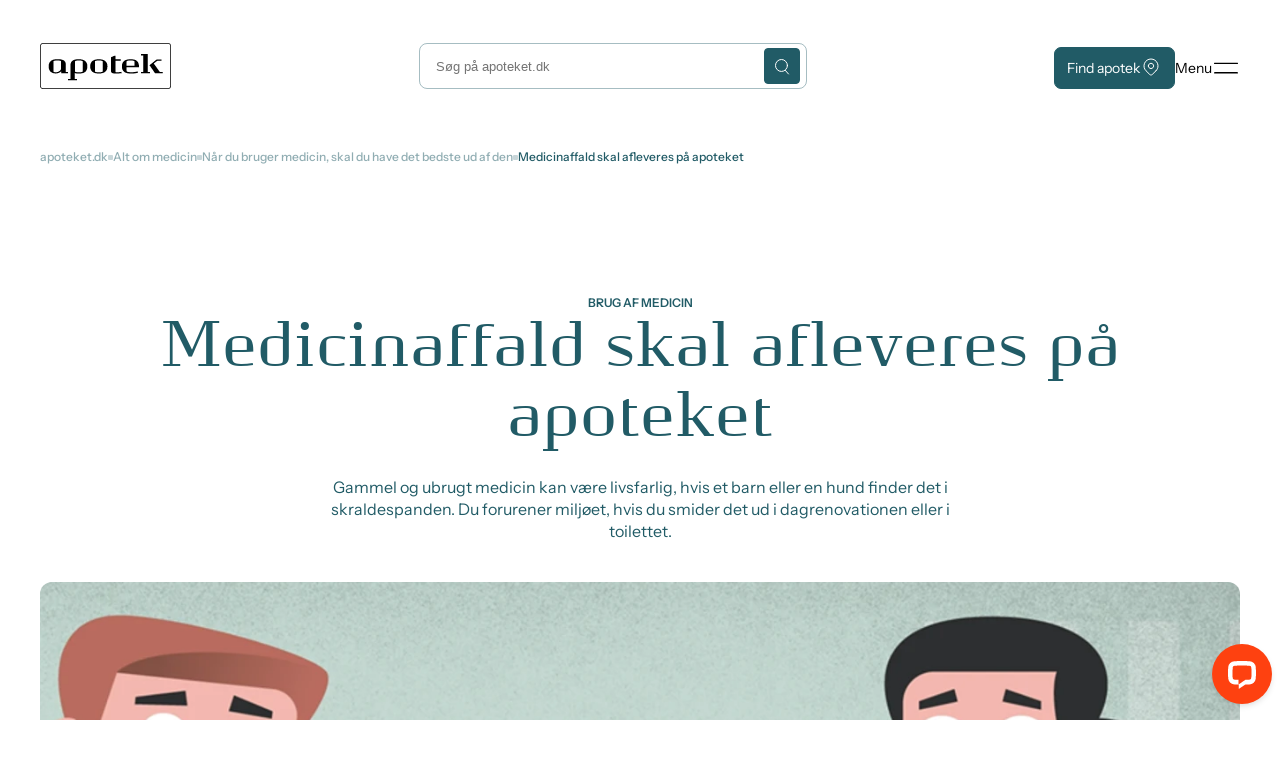

--- FILE ---
content_type: text/html; charset=utf-8
request_url: https://www.apoteket.dk/medicin/brug-af-medicin/medicinaffald-skal-afleveres-paa-apoteket/
body_size: 61004
content:


<!DOCTYPE html>
<html lang="da" dir="ltr" class="">

	<head>
		

<meta id="viewport" name="viewport" content="width=device-width, initial-scale=1.0">
<link rel="stylesheet" href="/dist/main.css?v=e75wf7o1PJ-aEnpYzsY6n8DACiEmASXLMgyXpxTRkJM">
<script type="module" defer src="/dist/main.js?v=ODMuQi0OomwFIRmu87mzzIkN0qYNSavQWOb-UPuhS2o"></script>

<meta charset="utf-8" />
<title>Sådan afleverer du medicinaffald og gammel medicin sikkert på apoteket | apoteket.dk</title>
<meta name="title" content="S&#xE5;dan afleverer du medicinaffald og gammel medicin sikkert p&#xE5; apoteket" />
<meta name="description" content="Aflever medicinaffald p&#xE5; apoteket og bidrag positivt til milj&#xF8;et. F&#xE5; information om de milj&#xF8;m&#xE6;ssige fordele ved at lade apoteket h&#xE5;ndtere dit medicinaffald. " />
<meta name="publication-date" content="10. oktober 2025" />
<meta name="updated-date" content="5. december 2025" />


<meta property="og:type" content="website" />
<meta property="og:url" content="https://www.apoteket.dk/medicin/brug-af-medicin/medicinaffald-skal-afleveres-paa-apoteket/" />
<meta property="og:title" content="S&#xE5;dan afleverer du medicinaffald og gammel medicin sikkert p&#xE5; apoteket" />
<meta property="og:description" content="Aflever medicinaffald p&#xE5; apoteket og bidrag positivt til milj&#xF8;et. F&#xE5; information om de milj&#xF8;m&#xE6;ssige fordele ved at lade apoteket h&#xE5;ndtere dit medicinaffald. " />

    <meta property="og:image" content="https://www.apoteket.dk/dist/images/logo.jpg" />
    <meta property="og:image:width" content="1200" />
    <meta property="og:image:height" content="630" />
<meta property="og:locale" content="da-DK" />

<meta name="twitter:card" content="summary" />
<meta name="twitter:site" content="https://www.apoteket.dk/medicin/brug-af-medicin/medicinaffald-skal-afleveres-paa-apoteket/" />


<link rel="canonical" href="https://www.apoteket.dk/medicin/brug-af-medicin/medicinaffald-skal-afleveres-paa-apoteket/" />



<script type="application/ld+json">
{"@context":"https://schema.org","@type":"Organization","name":"apoteket.dk","url":"https://www.apoteket.dk","logo":"https://www.apoteket.dk/dist/images/logo.jpg","address":{"@type":"PostalAddress","streetAddress":"Bredgade 54","addressLocality":"K\u00F8benhavn K","postalCode":"1260","addressCountry":"Danmark"},"telephone":"\u002B45 33767600"}
</script>



<script type="application/ld+json">
{"@context":"https://schema.org","@type":"WebSite","name":"apoteket.dk","url":"https://www.apoteket.dk","potentialAction":{"@type":"SearchAction","target":{"@type":"EntryPoint","urlTemplate":"https://www.apoteket.dk/soegeresultater/?#cludoquery={search_term_string}"},"query-input":"required name=search_term_string"}}
</script>



<script type="application/ld+json">
{"@context":"https://schema.org","@type":"BreadcrumbList","itemListElement":[{"@type":"ListItem","position":1,"name":"apoteket.dk","item":"https://www.apoteket.dk/"},{"@type":"ListItem","position":2,"name":"Medicin","item":"https://www.apoteket.dk/medicin/"},{"@type":"ListItem","position":3,"name":"Brug af medicin","item":"https://www.apoteket.dk/medicin/brug-af-medicin/"},{"@type":"ListItem","position":4,"name":"Medicinaffald skal afleveres p\u00E5 apoteket","item":"https://www.apoteket.dk/medicin/brug-af-medicin/medicinaffald-skal-afleveres-paa-apoteket/"}]}
</script>
<link rel="stylesheet" type="text/css" href="https://customer.cludo.com/templates/rich-inline/v1.0/dist/styles/cludo-search-results.css">
		
		<script id="CookieConsent" src="https://policy.app.cookieinformation.com/uc.js"
    data-culture="DA" data-gcm-version="2.0" type="text/javascript"></script>
<script>
   window.addEventListener('CookieInformationConsentGiven', function(event) {
       if (CookieInformation.getConsentGivenFor('cookie_cat_marketing')) {
window._monsido = window._monsido || {
        token: "UBAZTVDdeMz1BIVlWIyHdw",
        statistics: {
            enabled: true,
            cookieLessTracking: false,
            documentTracking: {
                enabled: true,
                documentCls: "monsido_download",
                documentIgnoreCls: "monsido_ignore_download",
                documentExt: ["pdf","PFD","doc","DOC","docx","DOCX","ppt","PPT","pptx","PPTX","zip","ZIP"],
            },
        },
    };
       }
   }, false);
</script>
<script type="text/javascript" async data-consent-src="https://app-script.monsido.com/v2/monsido-script.js" data-category-consent="cookie_cat_marketingnote"></script>
	<script type="text/javascript">!function(T,l,y){var S=T.location,k="script",D="instrumentationKey",C="ingestionendpoint",I="disableExceptionTracking",E="ai.device.",b="toLowerCase",w="crossOrigin",N="POST",e="appInsightsSDK",t=y.name||"appInsights";(y.name||T[e])&&(T[e]=t);var n=T[t]||function(d){var g=!1,f=!1,m={initialize:!0,queue:[],sv:"5",version:2,config:d};function v(e,t){var n={},a="Browser";return n[E+"id"]=a[b](),n[E+"type"]=a,n["ai.operation.name"]=S&&S.pathname||"_unknown_",n["ai.internal.sdkVersion"]="javascript:snippet_"+(m.sv||m.version),{time:function(){var e=new Date;function t(e){var t=""+e;return 1===t.length&&(t="0"+t),t}return e.getUTCFullYear()+"-"+t(1+e.getUTCMonth())+"-"+t(e.getUTCDate())+"T"+t(e.getUTCHours())+":"+t(e.getUTCMinutes())+":"+t(e.getUTCSeconds())+"."+((e.getUTCMilliseconds()/1e3).toFixed(3)+"").slice(2,5)+"Z"}(),iKey:e,name:"Microsoft.ApplicationInsights."+e.replace(/-/g,"")+"."+t,sampleRate:100,tags:n,data:{baseData:{ver:2}}}}var h=d.url||y.src;if(h){function a(e){var t,n,a,i,r,o,s,c,u,p,l;g=!0,m.queue=[],f||(f=!0,t=h,s=function(){var e={},t=d.connectionString;if(t)for(var n=t.split(";"),a=0;a<n.length;a++){var i=n[a].split("=");2===i.length&&(e[i[0][b]()]=i[1])}if(!e[C]){var r=e.endpointsuffix,o=r?e.location:null;e[C]="https://"+(o?o+".":"")+"dc."+(r||"services.visualstudio.com")}return e}(),c=s[D]||d[D]||"",u=s[C],p=u?u+"/v2/track":d.endpointUrl,(l=[]).push((n="SDK LOAD Failure: Failed to load Application Insights SDK script (See stack for details)",a=t,i=p,(o=(r=v(c,"Exception")).data).baseType="ExceptionData",o.baseData.exceptions=[{typeName:"SDKLoadFailed",message:n.replace(/\./g,"-"),hasFullStack:!1,stack:n+"\nSnippet failed to load ["+a+"] -- Telemetry is disabled\nHelp Link: https://go.microsoft.com/fwlink/?linkid=2128109\nHost: "+(S&&S.pathname||"_unknown_")+"\nEndpoint: "+i,parsedStack:[]}],r)),l.push(function(e,t,n,a){var i=v(c,"Message"),r=i.data;r.baseType="MessageData";var o=r.baseData;return o.message='AI (Internal): 99 message:"'+("SDK LOAD Failure: Failed to load Application Insights SDK script (See stack for details) ("+n+")").replace(/\"/g,"")+'"',o.properties={endpoint:a},i}(0,0,t,p)),function(e,t){if(JSON){var n=T.fetch;if(n&&!y.useXhr)n(t,{method:N,body:JSON.stringify(e),mode:"cors"});else if(XMLHttpRequest){var a=new XMLHttpRequest;a.open(N,t),a.setRequestHeader("Content-type","application/json"),a.send(JSON.stringify(e))}}}(l,p))}function i(e,t){f||setTimeout(function(){!t&&m.core||a()},500)}var e=function(){var n=l.createElement(k);n.src=h;var e=y[w];return!e&&""!==e||"undefined"==n[w]||(n[w]=e),n.onload=i,n.onerror=a,n.onreadystatechange=function(e,t){"loaded"!==n.readyState&&"complete"!==n.readyState||i(0,t)},n}();y.ld<0?l.getElementsByTagName("head")[0].appendChild(e):setTimeout(function(){l.getElementsByTagName(k)[0].parentNode.appendChild(e)},y.ld||0)}try{m.cookie=l.cookie}catch(p){}function t(e){for(;e.length;)!function(t){m[t]=function(){var e=arguments;g||m.queue.push(function(){m[t].apply(m,e)})}}(e.pop())}var n="track",r="TrackPage",o="TrackEvent";t([n+"Event",n+"PageView",n+"Exception",n+"Trace",n+"DependencyData",n+"Metric",n+"PageViewPerformance","start"+r,"stop"+r,"start"+o,"stop"+o,"addTelemetryInitializer","setAuthenticatedUserContext","clearAuthenticatedUserContext","flush"]),m.SeverityLevel={Verbose:0,Information:1,Warning:2,Error:3,Critical:4};var s=(d.extensionConfig||{}).ApplicationInsightsAnalytics||{};if(!0!==d[I]&&!0!==s[I]){var c="onerror";t(["_"+c]);var u=T[c];T[c]=function(e,t,n,a,i){var r=u&&u(e,t,n,a,i);return!0!==r&&m["_"+c]({message:e,url:t,lineNumber:n,columnNumber:a,error:i}),r},d.autoExceptionInstrumented=!0}return m}(y.cfg);function a(){y.onInit&&y.onInit(n)}(T[t]=n).queue&&0===n.queue.length?(n.queue.push(a),n.trackPageView({})):a()}(window,document,{
src: "https://js.monitor.azure.com/scripts/b/ai.2.min.js", // The SDK URL Source
crossOrigin: "anonymous", 
cfg: { // Application Insights Configuration
    connectionString: 'InstrumentationKey=a3452b36-9b4b-43cb-a968-b51da535f2db;IngestionEndpoint=https://swedencentral-0.in.applicationinsights.azure.com/;LiveEndpoint=https://swedencentral.livediagnostics.monitor.azure.com/;ApplicationId=4e7a97b6-0cc5-4cdb-8c11-1d89105633f6'
}});</script><script>let url="/umbraco/engage/pagedata/ping",pageviewId="84831c0709994deaa4e2bb083da7caf5";if("function"==typeof navigator.sendBeacon&&"function"==typeof Blob){let e=new Blob([pageviewId],{type:"text/plain"});navigator.sendBeacon(url,e)}else{let a=new XMLHttpRequest;a.open("POST",url,1),a.setRequestHeader("Content-Type","text/plain"),a.send(pageviewId)}</script></head>

	<body>
		<script type="text/javascript">
    window._monsido = window._monsido || {
        token: "UBAZTVDdeMz1BIVlWIyHdw",
        statistics: {
            enabled: true,
            cookieLessTracking: false,
            documentTracking: {
                enabled: true,
                documentCls: "monsido_download",
                documentIgnoreCls: "monsido_ignore_download",
                documentExt: ["pdf","PFD","doc","DOC","docx","DOCX","ppt","PPT","pptx","PPTX","zip","ZIP"],
            },
        },
    };
</script>
<script type="text/javascript" async src="https://app-script.monsido.com/v2/monsido-script.js"></script>
		<a href="#maincontent" id="jump-to-content" class="jump-to-content">Gå til indhold</a>
		

<header id="main-header" class="main-header">
    <div class="main-header-inner container" role="navigation" aria-label="Main navigation">
        <!-- Logo -->
        <div class="logo-container">
            <a href="/" aria-label="Forside">
<span class="icon   "><svg width="132" height="46" viewBox="0 0 132 46" fill="none" xmlns="http://www.w3.org/2000/svg">
<path d="M67.4475 23.3947C67.4475 28.9147 63.5298 30.5339 58.8195 30.5339C54.1091 30.5339 50.1915 28.8595 50.1915 23.3947C50.1915 17.9299 54.1091 16.2555 58.8195 16.2555C63.5298 16.2555 67.4475 17.9299 67.4475 23.3947ZM54.9564 28.0775C54.9299 28.2484 54.9662 28.4232 55.0585 28.569C55.1508 28.7147 55.2927 28.8213 55.4575 28.8687C56.5497 29.2001 57.6893 29.3432 58.8286 29.2919C59.9678 29.3432 61.1075 29.2001 62.1996 28.8687C62.5731 28.7767 62.7007 28.5927 62.7007 28.0775V18.7119C62.7273 18.5409 62.691 18.3661 62.5986 18.2204C62.5063 18.0746 62.3644 17.968 62.1996 17.9207C61.1075 17.5892 59.9678 17.4461 58.8286 17.4975C57.6893 17.4461 56.5497 17.5892 55.4575 17.9207C55.084 18.0127 54.9564 18.1967 54.9564 18.7119V28.0775ZM94.5068 22.8243V18.7119C94.5333 18.5409 94.497 18.3661 94.4047 18.2204C94.3124 18.0746 94.1705 17.968 94.0057 17.9207C92.8837 17.5814 91.7138 17.4322 90.5435 17.4791C89.3775 17.4332 88.2118 17.576 87.0905 17.9023C86.717 17.9943 86.5894 18.1783 86.5894 18.6935V22.8151L94.5068 22.8243ZM99.0622 24.1675H86.6076V27.5991C86.6076 28.3443 86.8354 28.7123 87.8012 28.9055C89.0348 29.1226 90.2844 29.2334 91.5366 29.2367C93.6291 29.2809 95.7158 28.9985 97.7229 28.3995L97.9051 29.8439C95.6456 30.3558 93.3322 30.5845 91.0173 30.5247C85.7148 30.5247 81.9064 29.0343 81.9064 23.3855C81.9064 17.7367 85.8241 16.2463 90.5344 16.2463C96.001 16.2463 99.0622 17.9207 99.0622 24.2779M38.7755 16.2095C34.2201 16.2095 30.3935 17.2767 30.3935 22.8243V35.8791H28.0793V37.2775H37.1173V35.8791H34.8578V30.0739C36.1156 30.4401 37.4213 30.6107 38.73 30.5799C43.4312 30.5799 47.358 29.1815 47.358 23.4407C47.358 17.9207 43.4858 16.2187 38.7846 16.2187M42.7388 28.0959C42.7653 28.2668 42.729 28.4416 42.6367 28.5874C42.5444 28.7331 42.4025 28.8397 42.2377 28.8871C41.1455 29.2185 40.0059 29.3616 38.8666 29.3103C37.7122 29.3668 36.5567 29.2237 35.45 28.8871C35.2717 28.8386 35.1024 28.7609 34.949 28.6571V18.7119C34.9224 18.5409 34.9587 18.3661 35.051 18.2204C35.1433 18.0746 35.2853 17.968 35.45 17.9207C36.5411 17.583 37.6808 17.4337 38.8211 17.4791C39.9603 17.4277 41.1 17.5708 42.1921 17.9023C42.5657 17.9943 42.6932 18.1783 42.6932 18.6935L42.7388 28.0959ZM25.7287 29.0159V21.0027C25.7287 17.1847 22.0844 16.1543 17.3467 16.1543C12.6091 16.1543 8.72784 17.8287 8.72784 23.2935C8.72784 29.1539 12.6911 30.4327 15.6885 30.4327C17.748 30.4871 19.7466 29.7242 21.2553 28.3075V30.3039H28.1249V28.9147H25.6832L25.7287 29.0159ZM15.7068 29.3471C15.1062 29.3595 14.5081 29.2661 13.9393 29.0711C13.7728 28.9876 13.6355 28.8548 13.546 28.6903C13.4564 28.5259 13.4188 28.3377 13.4382 28.1511V18.7119C13.4116 18.5409 13.4479 18.3661 13.5402 18.2204C13.6325 18.0746 13.7745 17.968 13.9393 17.9207C15.0042 17.5921 16.1154 17.4429 17.2283 17.4791C18.3675 17.4277 19.5072 17.5708 20.5993 17.9023C20.9729 17.9943 21.1004 18.1783 21.1004 18.6935V26.1915C20.5691 27.1722 19.7739 27.9812 18.8066 28.525C17.8393 29.0687 16.7393 29.325 15.6339 29.2643M25.6559 28.9331V21.0027C25.6559 17.1847 22.0115 16.1543 17.2738 16.1543C12.5362 16.1543 8.66406 17.8287 8.66406 23.2935C8.66406 29.1539 12.6273 30.4327 15.6248 30.4327C17.6905 30.492 19.6965 29.7287 21.2097 28.3075V30.3039H28.0793V28.9147H25.6832L25.6559 28.9331ZM15.6339 29.2643C15.0333 29.2767 14.4352 29.1833 13.8664 28.9883C13.6999 28.9048 13.5627 28.772 13.4731 28.6075C13.3835 28.4431 13.3459 28.2549 13.3653 28.0683V18.7119C13.3387 18.5409 13.375 18.3661 13.4673 18.2204C13.5596 18.0746 13.7016 17.968 13.8664 17.9207C14.9545 17.584 16.0911 17.4347 17.2283 17.4791C18.3675 17.4277 19.5072 17.5708 20.5993 17.9023C20.9729 17.9943 21.1004 18.1783 21.1004 18.6935V26.1915C20.5691 27.1722 19.7739 27.9812 18.8066 28.525C17.8393 29.0687 16.7393 29.325 15.6339 29.2643ZM119.817 28.9331L113.785 20.5519L117.238 17.7919H121.439V16.3843H116.783L109.494 22.1987L115.134 30.3591H122.842V28.9607L119.817 28.9331ZM107.736 11.0391H100.957V12.4375H103.262V28.9975H100.957V30.3591H110.068V28.9607H107.763L107.736 11.0391ZM81.5511 28.8135L81.6422 30.1567C79.8319 30.4196 78.0046 30.5457 76.1757 30.5339C72.5313 30.5339 70.9187 30.2027 70.9187 27.4611V14.2407L74.7088 12.6767H75.4468V16.3567H80.7949V17.7459H75.4195V28.5191C75.4195 29.0803 75.6017 29.2183 76.4399 29.2183C78.1548 29.2636 79.87 29.1372 81.5602 28.8411" fill="black"/>
<path d="M127.962 5.34934e-05H3.14325C2.31265 0.0048565 1.51729 0.339543 0.929104 0.93176C0.340919 1.52398 0.00716749 2.32615 0 3.16485V42.8353C-1.74226e-06 43.2516 0.0813662 43.6639 0.239441 44.0485C0.397516 44.4331 0.62919 44.7824 0.921188 45.0764C1.21319 45.3704 1.55977 45.6033 1.94107 45.7618C2.32237 45.9203 2.73091 46.0013 3.14325 46.0001H127.962C128.375 46.0025 128.785 45.9224 129.167 45.7645C129.55 45.6065 129.897 45.3738 130.19 45.0796C130.483 44.7855 130.716 44.4358 130.874 44.0506C131.033 43.6655 131.115 43.2524 131.115 42.8353V3.16485C131.115 2.74769 131.033 2.33465 130.874 1.94947C130.716 1.5643 130.483 1.21459 130.19 0.920471C129.897 0.626351 129.55 0.393618 129.167 0.235658C128.785 0.077698 128.375 -0.00237186 127.962 5.34934e-05ZM130.358 42.8353C130.361 43.1506 130.302 43.4633 130.184 43.7556C130.067 44.0478 129.894 44.3139 129.675 44.5386C129.456 44.7633 129.195 44.9422 128.907 45.0651C128.62 45.188 128.311 45.2525 127.999 45.2549H3.14325C2.83098 45.2573 2.52128 45.1976 2.23186 45.0791C1.94243 44.9607 1.67894 44.7859 1.45644 44.5646C1.23393 44.3433 1.05677 44.08 0.935057 43.7896C0.813346 43.4992 0.749476 43.1874 0.747092 42.8721V3.16485C0.74223 2.52959 0.986873 1.91827 1.42744 1.46476C1.86802 1.01126 2.46861 0.752537 3.0977 0.745254H127.971C128.284 0.742828 128.593 0.802538 128.883 0.920974C129.172 1.03941 129.436 1.21425 129.658 1.43552C129.881 1.65678 130.058 1.92014 130.18 2.21054C130.301 2.50095 130.365 2.81272 130.368 3.12805L130.358 42.8353Z" fill="black"/>
</svg>
</span>            </a>
        </div>

            <!-- Search -->
            <form class="nav-search" role="search" aria-label="Search" id="cludo-search-input">
                <label for="search-input" class="visually-hidden">Søg</label>
                <input type="search" id="search-input" name="search" placeholder="Søg på apoteket.dk" aria-autocomplete="list"
                    aria-haspopup="true" autocomplete="off" />
                <button type="submit" class="button button-primary search-button" aria-label="Search">
                    <span class="icon   "><svg width="14" height="22" viewBox="0 0 14 22" fill="none" xmlns="http://www.w3.org/2000/svg">
<circle cx="6.47396" cy="10.474" r="5.97396" stroke="currentColor" stroke-linecap="round" stroke-linejoin="round"/>
<path d="M10.248 15.332L13.4884 18.9774" stroke="currrentColor" stroke-linecap="round" stroke-linejoin="round"/>
</svg>
</span>
                </button>
            </form>

        <!-- Actions -->
        <div class="service-menu">
            <div class="service-menu-list">
                    <a href="/find-apotek/" class="button button-primary find-pharmacy">
                        Find apotek
                        <span class="icon   "><svg width="16" height="22" viewBox="0 0 16 22" fill="none" xmlns="http://www.w3.org/2000/svg">
<path d="M5.375 8.92462C5.375 9.61331 5.65156 10.2738 6.14384 10.7608C6.63613 11.2478 7.3038 11.5213 8 11.5213C8.69619 11.5213 9.36387 11.2478 9.85615 10.7608C10.3484 10.2738 10.625 9.61331 10.625 8.92462C10.625 8.23592 10.3484 7.57543 9.85615 7.08845C9.36387 6.60147 8.69619 6.32788 8 6.32788C7.3038 6.32788 6.63613 6.60147 6.14384 7.08845C5.65156 7.57543 5.375 8.23592 5.375 8.92462Z" stroke="currentColor" stroke-linecap="round" stroke-linejoin="round"/>
<path d="M12.9499 13.8209L9.23725 17.4936C8.90911 17.8179 8.46426 18 8.00044 18C7.53661 18 7.09176 17.8179 6.76363 17.4936L3.05013 13.8209C2.0712 12.8525 1.40455 11.6186 1.13448 10.2754C0.864413 8.93217 1.00306 7.53988 1.53288 6.2746C2.0627 5.00931 2.95991 3.92785 4.11105 3.16698C5.26218 2.40611 6.61555 2 8 2C9.38445 2 10.7378 2.40611 11.889 3.16698C13.0401 3.92785 13.9373 5.00931 14.4671 6.2746C14.9969 7.53988 15.1356 8.93217 14.8655 10.2754C14.5955 11.6186 13.9288 12.8525 12.9499 13.8209Z" stroke="currentColor" stroke-linecap="round" stroke-linejoin="round"/>
</svg>
</span>
                    </a>
                <button class="button button-tertiary menu-toggle" aria-controls="menu-modal" aria-expanded="false"
                    aria-label="Open menu">
                    <span class="style-small menu-desc">Menu</span>
                    <span class="icon   "><svg width="17" height="9" viewBox="0 0 17 9" fill="none" xmlns="http://www.w3.org/2000/svg">
<rect y="0.75" width="17" height="1" rx="0.5" fill="black"/>
<rect y="7.41666" width="17" height="1" rx="0.5" fill="black"/>
</svg>
</span>
                </button>
            </div>
        </div>
    </div>

    <!-- OVERLAY -->
    <div class="menu-overlay" hidden tabindex="-1" aria-hidden="true"></div>

    <!-- MENU MODAL -->
    <div class="menu-modal" id="menu-modal" role="dialog" aria-modal="true" hidden aria-labelledby="menu-heading">
        <div class="menu-header">
            <h2 id="menu-heading" class="visually-hidden">Main menu</h2>
            <div class="service-menu">
                <div class="service-menu-list">
                    <button class="button button-tertiary menu-close" aria-controls="menu-modal" aria-expanded="false"
                        aria-label="Close menu">
                        <span class="style-small menu-desc">Menu</span>
                        <span class="icon   "><svg width="12" height="12" viewBox="0 0 12 12" fill="none" xmlns="http://www.w3.org/2000/svg">
<rect x="0.667175" y="-2.28882e-05" width="16.027" height="0.942767" rx="0.471383" transform="rotate(45 0.667175 -2.28882e-05)" fill="black"/>
<rect x="0.000488281" y="11.3334" width="16.027" height="0.942767" rx="0.471383" transform="rotate(-45 0.000488281 11.3334)" fill="black"/>
</svg>
</span>
                    </button>
                </div>
            </div>
        </div>

        <div class="menu-body">
            <nav class="menu-col menu-level-1" aria-label="Categories">
                    <ul class="main-nav">
                            <li>
                                    <button class="menu-link style-h5" data-hassubmenu="True"
                                        data-itemkey="07919f40e48342cbbb914469fc0b0548" aria-expanded="false" aria-controls="panel-07919f40e48342cbbb914469fc0b0548">
                                        Medicin
                                        <span class="icon   arrow"><svg width="7" height="10" viewBox="0 0 7 10" fill="none" xmlns="http://www.w3.org/2000/svg">
<path d="M2 1L6 5L2 9" stroke="currentColor" stroke-width="1.4" stroke-linecap="square"/>
</svg>
</span>
                                    </button>
                                        <div id="panel-07919f40e48342cbbb914469fc0b0548" class="menu-level-2" data-itemkey="07919f40e48342cbbb914469fc0b0548" data-parent="Medicin">
                                            <div class="menu-selected-category">
                                                <button class="menu-back" id="panel-07919f40e48342cbbb914469fc0b0548">
                                                    <span class="icon   arrow"><svg width="7" height="10" viewBox="0 0 7 10" fill="none" xmlns="http://www.w3.org/2000/svg">
<path d="M2 1L6 5L2 9" stroke="currentColor" stroke-width="1.4" stroke-linecap="square"/>
</svg>
</span>
                                                    <span class="style-small">Tilbage</span>
                                                </button>
                                                    <a href="#" class="menu-title style-h5">Medicin</a>
                                            </div>
                                                <ul class="menu-sub-links">
                                                            <li class="menu-sub-link"><a href="/slaa-din-medicin-op/">Sl&#xE5; din medicin op</a>
                                                            </li>
                                                            <li class="menu-sub-link"><a href="/medicin/tilskud-til-medicin/">Tilskud til medicin</a>
                                                            </li>
                                                            <li class="menu-sub-link"><a href="/medicin/bivirkninger/">Bivirkninger</a>
                                                            </li>
                                                            <li class="menu-sub-link"><a href="/medicin/brug-af-medicin/">Brug af medicin</a>
                                                            </li>
                                                            <li class="menu-sub-link"><a href="/medicin/spoergsmaal-og-svar-om-medicin/">Sp&#xF8;rgsm&#xE5;l og svar om medicin</a>
                                                            </li>
                                                            <li class="menu-sub-link"><a href="/medicinmix/">MedicinMix</a>
                                                            </li>
                                                            <li class="menu-sub-link"><a href="/medicin/laegemiddelformer/">L&#xE6;gemiddelformer</a>
                                                            </li>
                                                </ul>
                                        </div>
                            </li>
                            <li>
                                    <a href="/sundhed-og-sygdom/" class="menu-link style-h5">
                                        Sundhed og sygdom
                                        <span class="icon   arrow"><svg width="7" height="10" viewBox="0 0 7 10" fill="none" xmlns="http://www.w3.org/2000/svg">
<path d="M2 1L6 5L2 9" stroke="currentColor" stroke-width="1.4" stroke-linecap="square"/>
</svg>
</span>
                                    </a>
                            </li>
                            <li>
                                    <button class="menu-link style-h5" data-hassubmenu="True"
                                        data-itemkey="e1a1bd61db314244988cdd651008ce49" aria-expanded="false" aria-controls="panel-e1a1bd61db314244988cdd651008ce49">
                                        Brug apoteket
                                        <span class="icon   arrow"><svg width="7" height="10" viewBox="0 0 7 10" fill="none" xmlns="http://www.w3.org/2000/svg">
<path d="M2 1L6 5L2 9" stroke="currentColor" stroke-width="1.4" stroke-linecap="square"/>
</svg>
</span>
                                    </button>
                                        <div id="panel-e1a1bd61db314244988cdd651008ce49" class="menu-level-2" data-itemkey="e1a1bd61db314244988cdd651008ce49" data-parent="Brug apoteket">
                                            <div class="menu-selected-category">
                                                <button class="menu-back" id="panel-e1a1bd61db314244988cdd651008ce49">
                                                    <span class="icon   arrow"><svg width="7" height="10" viewBox="0 0 7 10" fill="none" xmlns="http://www.w3.org/2000/svg">
<path d="M2 1L6 5L2 9" stroke="currentColor" stroke-width="1.4" stroke-linecap="square"/>
</svg>
</span>
                                                    <span class="style-small">Tilbage</span>
                                                </button>
                                                    <a href="#" class="menu-title style-h5">Brug apoteket</a>
                                            </div>
                                                <ul class="menu-sub-links">
                                                            <li class="menu-sub-link"><a href="/brug-apoteket/paa-apoteket/">P&#xE5; apoteket</a>
                                                            </li>
                                                            <li class="menu-sub-link"><a href="/brug-apoteket/medicinsamtale/">Medicinsamtale</a>
                                                            </li>
                                                            <li class="menu-sub-link"><a href="/brug-apoteket/dosispakket-medicin/">Dosispakket medicin</a>
                                                            </li>
                                                            <li class="menu-sub-link"><a href="/brug-apoteket/app/">App</a>
                                                            </li>
                                                            <li class="menu-sub-link"><a href="/brug-apoteket/love-regler/">Love &amp; regler</a>
                                                            </li>
                                                            <li class="menu-sub-link"><a href="/brug-apoteket/apoteket-for-fagpersoner/">Apoteket for fagpersoner</a>
                                                            </li>
                                                            <li class="menu-sub-link"><a href="/find-apotek/">Find apotek</a>
                                                            </li>
                                                </ul>
                                        </div>
                            </li>
                            <li>
                                    <a href="/sygdomme/" class="menu-link style-h5">
                                        Sygdomme
                                        <span class="icon   arrow"><svg width="7" height="10" viewBox="0 0 7 10" fill="none" xmlns="http://www.w3.org/2000/svg">
<path d="M2 1L6 5L2 9" stroke="currentColor" stroke-width="1.4" stroke-linecap="square"/>
</svg>
</span>
                                    </a>
                            </li>
                            <li>
                                    <a href="/find-apotek/" class="menu-link style-h5">
                                        Find apotek
                                        <span class="icon   arrow"><svg width="7" height="10" viewBox="0 0 7 10" fill="none" xmlns="http://www.w3.org/2000/svg">
<path d="M2 1L6 5L2 9" stroke="currentColor" stroke-width="1.4" stroke-linecap="square"/>
</svg>
</span>
                                    </a>
                            </li>
                            <li>
                                    <a href="/slaa-din-medicin-op/" class="menu-link style-h5">
                                        Sl&#xE5; din medicin op
                                        <span class="icon   arrow"><svg width="7" height="10" viewBox="0 0 7 10" fill="none" xmlns="http://www.w3.org/2000/svg">
<path d="M2 1L6 5L2 9" stroke="currentColor" stroke-width="1.4" stroke-linecap="square"/>
</svg>
</span>
                                    </a>
                            </li>
                    </ul>
            </nav>

            <nav class="menu-col menu-static-links" aria-label="Static links">
            </nav>

                <div class="menu-bottom">
                            <a href="/brug-apoteket/app/" class="style-small">
                                Appen &#x27;apoteket&#x27;
                                <span class="icon   arrow"><svg width="7" height="10" viewBox="0 0 7 10" fill="none" xmlns="http://www.w3.org/2000/svg">
<path d="M2 1L6 5L2 9" stroke="currentColor" stroke-width="1.4" stroke-linecap="square"/>
</svg>
</span>
                            </a>
                </div>
        </div>
    </div>
</header>

            <div class="breadcrumb">
                <ul class="breadcrumb-list container">
                        <li class="previous-level style-caption">
                            <a href="/">apoteket.dk</a>
                        </li>
                        <li class="previous-level style-caption">
                            <a href="/medicin/">Alt om medicin</a>
                        </li>
                        <li class="previous-level style-caption">
                            <a href="/medicin/brug-af-medicin/">N&#xE5;r du bruger medicin, skal du have det bedste ud af den</a>
                        </li>
                    <li class="current-level style-caption">
                        Medicinaffald skal afleveres p&#xE5; apoteket
                    </li>
                </ul>
            </div>


		<main id="#maincontent" class="main">
			<div class="container">
				



<script type="application/ld+json">
{"@context":"https://schema.org","@type":"MedicalWebPage","audience":{"@type":"MedicalAudience","audienceType":"Patient"},"mainEntity":{"@type":"Article","headline":"Medicinaffald skal afleveres p\u00E5 apoteket","description":"Aflever medicinaffald p\u00E5 apoteket og bidrag positivt til milj\u00F8et. F\u00E5 information om de milj\u00F8m\u00E6ssige fordele ved at lade apoteket h\u00E5ndtere dit medicinaffald. ","image":"https://www.apoteket.dk/media/3ggni5ey/medicinaffald-aflever-p-apoteket.png?width=1200\u0026height=630\u0026v=1dc684645be4890","datePublished":"2025-10-10T07.28.58\u002B00:00","dateModified":"2025-12-05T10.57.24\u002B00:00","author":{"@type":"Person","name":""},"publisher":{"@type":"Organization","name":"Apotekerforeningen"},"mainEntityOfPage":{"@type":"WebPage","@id":"https://www.apoteket.dk/medicin/brug-af-medicin/medicinaffald-skal-afleveres-paa-apoteket/"}}}
</script>


	<div class="article-page ">
		<div class="article-page-hero">
			<div class="container">
					<span class="hero-tag style-tag">Brug af medicin</span>

				<h1 class="style-h1">
					Medicinaffald skal afleveres p&#xE5; apoteket
				</h1>

					<div class="container-narrow">
						<p class="manchet style-subheading">Gammel og ubrugt medicin kan v&#xE6;re livsfarlig, hvis et barn eller en hund finder det i skraldespanden. Du forurener milj&#xF8;et, hvis du smider det ud i dagrenovationen eller i toilettet.</p>

					</div>

					<figure class="hero-image">
						<img class="featured-image"
						     src="/media/3ggni5ey/medicinaffald-aflever-p-apoteket.png?width=1360&amp;height=682&amp;format=webp&amp;quality=90&amp;v=1dc684645be4890"
						     loading="lazy" alt="Mand afleverer pose med medicinaffald p&#xE5; apoteket"/>
					</figure>

				<div class="author">
						<p class="style-small"></p>


				</div>
			</div>
		</div>
		<div class="umb-block-list">

<div class="container-narrow global-component">
    <div class="text-block-component rich-text">
        <h2 class="article-body__heading">Medicinrester opbevares sikkert på apoteket</h2>
                <p>Apoteket samler medicinresterne i forseglede bokse og opbevarer dem sikkert, indtil det kommunale affaldsselskab henter det. Derefter bliver det destrueret forsvarligt på særlige anlæg.<br>
<br>
Symbolet for medicinaffald indgår i det nye system med piktogrammer, der angiver de forskellige typer affald.</p>
<p><img src="/media/0rscfajj/medicinrester-piktogram.png" src":" media 0rscfajj medicinrester-piktogram.png"}?rmode=max&amp;width=500" alt="Medicinrester - piktogram"></p>
<h3>Du skal selv sortere i medicinresterne </h3>
Det duer ikke at tømme et helt medicinskab ned i en pose og aflevere den på apoteket. Du skal først sortere affaldet. Apotekerne modtager kun medicinaffald, klinisk risikoaffald (kanyler, skalpeller m.m.) og kviksølvaffald.<br>
<br>
Alt andet skal sorteres fra. Det gælder også tom emballage og yderpakning i form af pap.<br>
<h3>Aflever medicinen forsvarligt</h3>
<p>
Du skal aflevere dit medicinaffald på apoteket i en gennemsigtig pose. Lad medicinen blive i den inderste emballage (fx glas, blisterpakning eller plastbeholder). <br>
<br>
Brugte kanyler, skalpeller og andet, man kan stikke sig på, kan du aflevere i en kanyleboks eller anden sikker beholder, så ingen kommer til skade. <br>
<br>
NiMH-batterier og gamle kviksølvtermometre skal afleveres for sig. Af sikkerhedsgrunde skal knuste og defekte termometre pakkes ind, så hverken glasskår eller kviksølvrester kan forårsage skade ved håndtering.</p>
<p> </p>
    </div>
</div>
<div class="container-narrow global-component">
    <div class="text-block-component rich-text">
        <form class="readmore__header">
            <input aria-hidden="true" class="readmore__input" name="readmore-31BE974181B84B7FA787EF68F131D13E" id="readmore-31BE974181B84B7FA787EF68F131D13E" type="checkbox">
            <label for="readmore-31BE974181B84B7FA787EF68F131D13E" class="link link--text readmore__label">
                    <span class="readmore__button">Se her, hvis du bruger injektionspenne fra Novo Nordisk, Lilly og Sanofi</span>
                    <span class="link--more-less">Luk</span>
                    <span class="link link--more"></span>
            </label>
            <div class="readmore__content container-half--full">
                

<div class="container" id="D7E1DF056EB04AC89627529609E8F1B6">
    
    <div class="article-body">
            <h2 class="article-body__heading">Aflevér dine brugte injektionspenne fra Novo Nordisk, Lilly og Sanofi på apoteket</h2>
                <p>Apotekerne deltager i projektet ’<strong>Returpen</strong>’, som skal bidrage til den grønne omstilling. </p>
<p>Hvis du benytter injektionspenne fra Novo Nordisk, Lilly og Sanofi, så aflever de brugte penne på apoteket i en særskilt pose. Apoteket samler pennene sammen og sender dem retur til producenten, der sørger for at genbruge de værdifulde materialer, de er lavet af. De smeltes om og genanvendes i andre produkter. <br>
 <br>
Du kan evt. bede om at få en særlig pose på apoteket, som du kan samle dine brugte penne i. Men du kan også bare indlevere dem i en gennemsigtig pose. </p>
    </div>
    
</div>
<div class="container" id="76E590D4C6CD462188F0F598B1ABE19A">
    <div class="article-body">
            <figure class="article-image article-image--">
                
                <img src="" src":" media vxlbthuf returpen-pose.jpeg"}?rmode=max&amp;width=500" alt="Returpen">
                <figcaption class="article-image__caption"></figcaption>
            </figure>
    </div>
</div>
            </div>
        </form>
    </div>
</div>
<div class="container-narrow global-component">
    <div class="text-block-component rich-text">
        <h2 class="article-body__heading">Aflevér dine brugte injektionspenne fra Novo Nordisk, Lilly og Sanofi på apoteket</h2>
                <p>Apotekerne deltager i projektet ’<strong>Returpen</strong>’, som skal bidrage til den grønne omstilling. </p>
<p>Hvis du benytter injektionspenne fra Novo Nordisk, Lilly og Sanofi, så aflever de brugte penne på apoteket i en særskilt pose. Apoteket samler pennene sammen og sender dem retur til producenten, der sørger for at genbruge de værdifulde materialer, de er lavet af. De smeltes om og genanvendes i andre produkter. <br>
 <br>
Du kan evt. bede om at få en særlig pose på apoteket, som du kan samle dine brugte penne i. Men du kan også bare indlevere dem i en gennemsigtig pose. </p>
    </div>
</div>
<div class="container-narrow global-component">
    <div class="image-component">
            <img src="/media/ekcmtcmm/returpen-pose.jpeg?width=899&amp;height=505&amp;format=webp&amp;quality=90&amp;v=1dc5a54f7c3cfb0" alt="returpen-pose.jpeg (1)" loading="lazy" />
            <span class="style-caption"></span>
    </div>
</div>
<div class="container-narrow global-component">
    <div class="text-block-component rich-text">
        <h2 class="article-body__heading">Dette modtager apoteket</h2>
    </div>
</div>

<div class="global-component rich-text container-narrow">
    <article class="fact-box-component " data-expanded="false">
        <div class="fact-box-content" id="factabox-content">
            
                                            <ul>
                                <li>RECEPT- OG HÅNDKØBSMEDICIN: Medicin (både tabletter, salver, væsker og vacciner) til mennesker og kæledyr. Du behøver ikke af diskretionsgrunde at fjerne doseringsetiketterne med dit navn på, inden du afleverer pakningerne, for apoteket placerer det direkte i en forseglet boks, som ingen får adgang til</li>
        <li>INJEKTIONSPENNE: Der vil altid være lidt rester tilbage i dine brugte injektionspennen, og derfor er det medicinaffald. Bemærk, at injektionspenne fra Novo Nordisk, Lilly og Sanofi afleveres særskilt, så materialerne kan genbruges som et led i ordningen Returpen.</li>
        <li>SKARPE GENSTANDE: Kanyler, ampuller og skalpeller skal placeres i en godkendt kanyleboks eller anden sikker beholder, før du afleverer dem. Du kan købe en kanyleboks på apoteket, og i nogle kommuner uddeles de gratis. Bemærk, at apoteket ikke har pligt til at tage imod kanyler, men de fleste gør det alligevel. Kommunerne kan have forskellige regler om, hvor brugte kanyler og sprøjter skal afleveres. Kontakt din kommune eller apoteket for at få mere at vide. </li>
        <li>AMPULLER OG HÆTTEGLAS: Ampuller og hætteglas i glas skal så vidt muligt forblive i de tilhørende æsker, så de ikke går i stykker. Du skal på forhånd have fjernet kanylerne og anbragt dem i en kanyleboks. Der skal hætteglas og ampul også anbringes, hvis de er gået i stykker, så man ikke risikerer at skære sig på dem. </li>
        <li>KVIKSØLV: Gammeldags termometre, der indeholder kviksølv, skal afleveres særskilt. Det samme skal NiMH-batterier. Hvis termometret er knust eller defekt, skal det pakkes ind, så hverken glasskår eller kviksølvrester kan forårsage skade. </li>
        <li>AFFALD EFTER INTRAVENØS BEHANDLING: Tomme infusionsposer, slanger m.m., som har været brugt til sygehusbehandling i eget hjem, kan afleveres på apoteket, hvis der ikke er en aftale om at returnere det til hospitalet. Det skal være emballeret forsvarligt i fx en gennemsigtig pose eller i en godkendt kanyleboks. </li>

                    </ul>
        
        </div>
    </article>
</div>
<div class="container-narrow global-component">
    <div class="text-block-component rich-text">
        <h2 class="article-body__heading">Dette modtager apoteket IKKE</h2>
    </div>
</div>

<div class="global-component rich-text container-narrow">
    <article class="fact-box-component " data-expanded="false">
        <div class="fact-box-content" id="factabox-content">
            
                                            <ul>
                                <li>TOMME MEDICINBØTTER OG BLISTERPAKNINGER: Tomme medicinbøtter i plast eller glas samt tomme blisterpakninger skal sorteres hjemmefra som restaffald, plast eller glas efter kommunens retningslinjer. TOMME PAPÆSKER: Papæsker og yderemballage fra medicin skal sorteres som pap.</li>
        <li>VITAMINPILLER OG ANDRE FORMER FOR KOSTTILSKUD: dette er ikke medicin, og det skal sorteres som restaffald.</li>
        <li>ELEKTRONISK OG MEDICINSK UDSTYR: Elektroniske termometre, blodtryksmålere m.m. skal sorteres som elektronisk affald.</li>
        <li>KEMIKALIER: Kemikalier kan ikke indleveres på apoteket, men skal afleveres via kommunens indsamlingsordning eller på genbrugspladsen. </li>
        <li>SHAMPOO OG ANDET GODT FRA BADEVÆRELSET: Solcreme, kosmetik, lusemidler, hårfarve og Plejeprodukter uden indhold af medicin er husholdningsaffald. Se på pakken, hvordan det skal bortskaffes, eller spørg kommunen, om der er særlige regler. </li>

                    </ul>
        
        </div>
    </article>
</div>
<div class="container-narrow global-component">
    <div class="text-block-component rich-text">
        <span class="read-also__text">Læs mere om medicinaffald:</span>
<a class="read-also__link" href="/media/msyn2gcd/medicinaffald-folder.pdf" target="_blank">Apotekets brochure om medicinaffald</a>
    </div>
</div></div>


	</div>

			</div>
		</main>

		

<footer class="main-footer">
    <div class="container">
        <div class="footer-main">
            <div class="footer-left">
                <div class="footer-logo footer-logo--desktop">
                    <div class="logo-container">
                        <a href="/" aria-label="Forside">
<span class="icon   "><svg width="132" height="46" viewBox="0 0 132 46" fill="none" xmlns="http://www.w3.org/2000/svg">
<path d="M67.4475 23.3947C67.4475 28.9147 63.5298 30.5339 58.8195 30.5339C54.1091 30.5339 50.1915 28.8595 50.1915 23.3947C50.1915 17.9299 54.1091 16.2555 58.8195 16.2555C63.5298 16.2555 67.4475 17.9299 67.4475 23.3947ZM54.9564 28.0775C54.9299 28.2484 54.9662 28.4232 55.0585 28.569C55.1508 28.7147 55.2927 28.8213 55.4575 28.8687C56.5497 29.2001 57.6893 29.3432 58.8286 29.2919C59.9678 29.3432 61.1075 29.2001 62.1996 28.8687C62.5731 28.7767 62.7007 28.5927 62.7007 28.0775V18.7119C62.7273 18.5409 62.691 18.3661 62.5986 18.2204C62.5063 18.0746 62.3644 17.968 62.1996 17.9207C61.1075 17.5892 59.9678 17.4461 58.8286 17.4975C57.6893 17.4461 56.5497 17.5892 55.4575 17.9207C55.084 18.0127 54.9564 18.1967 54.9564 18.7119V28.0775ZM94.5068 22.8243V18.7119C94.5333 18.5409 94.497 18.3661 94.4047 18.2204C94.3124 18.0746 94.1705 17.968 94.0057 17.9207C92.8837 17.5814 91.7138 17.4322 90.5435 17.4791C89.3775 17.4332 88.2118 17.576 87.0905 17.9023C86.717 17.9943 86.5894 18.1783 86.5894 18.6935V22.8151L94.5068 22.8243ZM99.0622 24.1675H86.6076V27.5991C86.6076 28.3443 86.8354 28.7123 87.8012 28.9055C89.0348 29.1226 90.2844 29.2334 91.5366 29.2367C93.6291 29.2809 95.7158 28.9985 97.7229 28.3995L97.9051 29.8439C95.6456 30.3558 93.3322 30.5845 91.0173 30.5247C85.7148 30.5247 81.9064 29.0343 81.9064 23.3855C81.9064 17.7367 85.8241 16.2463 90.5344 16.2463C96.001 16.2463 99.0622 17.9207 99.0622 24.2779M38.7755 16.2095C34.2201 16.2095 30.3935 17.2767 30.3935 22.8243V35.8791H28.0793V37.2775H37.1173V35.8791H34.8578V30.0739C36.1156 30.4401 37.4213 30.6107 38.73 30.5799C43.4312 30.5799 47.358 29.1815 47.358 23.4407C47.358 17.9207 43.4858 16.2187 38.7846 16.2187M42.7388 28.0959C42.7653 28.2668 42.729 28.4416 42.6367 28.5874C42.5444 28.7331 42.4025 28.8397 42.2377 28.8871C41.1455 29.2185 40.0059 29.3616 38.8666 29.3103C37.7122 29.3668 36.5567 29.2237 35.45 28.8871C35.2717 28.8386 35.1024 28.7609 34.949 28.6571V18.7119C34.9224 18.5409 34.9587 18.3661 35.051 18.2204C35.1433 18.0746 35.2853 17.968 35.45 17.9207C36.5411 17.583 37.6808 17.4337 38.8211 17.4791C39.9603 17.4277 41.1 17.5708 42.1921 17.9023C42.5657 17.9943 42.6932 18.1783 42.6932 18.6935L42.7388 28.0959ZM25.7287 29.0159V21.0027C25.7287 17.1847 22.0844 16.1543 17.3467 16.1543C12.6091 16.1543 8.72784 17.8287 8.72784 23.2935C8.72784 29.1539 12.6911 30.4327 15.6885 30.4327C17.748 30.4871 19.7466 29.7242 21.2553 28.3075V30.3039H28.1249V28.9147H25.6832L25.7287 29.0159ZM15.7068 29.3471C15.1062 29.3595 14.5081 29.2661 13.9393 29.0711C13.7728 28.9876 13.6355 28.8548 13.546 28.6903C13.4564 28.5259 13.4188 28.3377 13.4382 28.1511V18.7119C13.4116 18.5409 13.4479 18.3661 13.5402 18.2204C13.6325 18.0746 13.7745 17.968 13.9393 17.9207C15.0042 17.5921 16.1154 17.4429 17.2283 17.4791C18.3675 17.4277 19.5072 17.5708 20.5993 17.9023C20.9729 17.9943 21.1004 18.1783 21.1004 18.6935V26.1915C20.5691 27.1722 19.7739 27.9812 18.8066 28.525C17.8393 29.0687 16.7393 29.325 15.6339 29.2643M25.6559 28.9331V21.0027C25.6559 17.1847 22.0115 16.1543 17.2738 16.1543C12.5362 16.1543 8.66406 17.8287 8.66406 23.2935C8.66406 29.1539 12.6273 30.4327 15.6248 30.4327C17.6905 30.492 19.6965 29.7287 21.2097 28.3075V30.3039H28.0793V28.9147H25.6832L25.6559 28.9331ZM15.6339 29.2643C15.0333 29.2767 14.4352 29.1833 13.8664 28.9883C13.6999 28.9048 13.5627 28.772 13.4731 28.6075C13.3835 28.4431 13.3459 28.2549 13.3653 28.0683V18.7119C13.3387 18.5409 13.375 18.3661 13.4673 18.2204C13.5596 18.0746 13.7016 17.968 13.8664 17.9207C14.9545 17.584 16.0911 17.4347 17.2283 17.4791C18.3675 17.4277 19.5072 17.5708 20.5993 17.9023C20.9729 17.9943 21.1004 18.1783 21.1004 18.6935V26.1915C20.5691 27.1722 19.7739 27.9812 18.8066 28.525C17.8393 29.0687 16.7393 29.325 15.6339 29.2643ZM119.817 28.9331L113.785 20.5519L117.238 17.7919H121.439V16.3843H116.783L109.494 22.1987L115.134 30.3591H122.842V28.9607L119.817 28.9331ZM107.736 11.0391H100.957V12.4375H103.262V28.9975H100.957V30.3591H110.068V28.9607H107.763L107.736 11.0391ZM81.5511 28.8135L81.6422 30.1567C79.8319 30.4196 78.0046 30.5457 76.1757 30.5339C72.5313 30.5339 70.9187 30.2027 70.9187 27.4611V14.2407L74.7088 12.6767H75.4468V16.3567H80.7949V17.7459H75.4195V28.5191C75.4195 29.0803 75.6017 29.2183 76.4399 29.2183C78.1548 29.2636 79.87 29.1372 81.5602 28.8411" fill="black"/>
<path d="M127.962 5.34934e-05H3.14325C2.31265 0.0048565 1.51729 0.339543 0.929104 0.93176C0.340919 1.52398 0.00716749 2.32615 0 3.16485V42.8353C-1.74226e-06 43.2516 0.0813662 43.6639 0.239441 44.0485C0.397516 44.4331 0.62919 44.7824 0.921188 45.0764C1.21319 45.3704 1.55977 45.6033 1.94107 45.7618C2.32237 45.9203 2.73091 46.0013 3.14325 46.0001H127.962C128.375 46.0025 128.785 45.9224 129.167 45.7645C129.55 45.6065 129.897 45.3738 130.19 45.0796C130.483 44.7855 130.716 44.4358 130.874 44.0506C131.033 43.6655 131.115 43.2524 131.115 42.8353V3.16485C131.115 2.74769 131.033 2.33465 130.874 1.94947C130.716 1.5643 130.483 1.21459 130.19 0.920471C129.897 0.626351 129.55 0.393618 129.167 0.235658C128.785 0.077698 128.375 -0.00237186 127.962 5.34934e-05ZM130.358 42.8353C130.361 43.1506 130.302 43.4633 130.184 43.7556C130.067 44.0478 129.894 44.3139 129.675 44.5386C129.456 44.7633 129.195 44.9422 128.907 45.0651C128.62 45.188 128.311 45.2525 127.999 45.2549H3.14325C2.83098 45.2573 2.52128 45.1976 2.23186 45.0791C1.94243 44.9607 1.67894 44.7859 1.45644 44.5646C1.23393 44.3433 1.05677 44.08 0.935057 43.7896C0.813346 43.4992 0.749476 43.1874 0.747092 42.8721V3.16485C0.74223 2.52959 0.986873 1.91827 1.42744 1.46476C1.86802 1.01126 2.46861 0.752537 3.0977 0.745254H127.971C128.284 0.742828 128.593 0.802538 128.883 0.920974C129.172 1.03941 129.436 1.21425 129.658 1.43552C129.881 1.65678 130.058 1.92014 130.18 2.21054C130.301 2.50095 130.365 2.81272 130.368 3.12805L130.358 42.8353Z" fill="black"/>
</svg>
</span>                        </a>
                    </div>
                </div>

                <address class="footer-address style-small">
<p>Danmarks Apotekerforening<br>Bredgade 54<br>1260 København K</p>                </address>
                <!-- Copyright Mobile -->
                <div class="footer-copyright">
                    <p class="style-small">&copy;Danmarks Apotekerforening.</p>
                </div>
            </div>

            <nav class="footer-nav" aria-label="Footer Navigation">
                <a href="/" class="footer-logo footer-logo-mobile" aria-label="Forside">
<span class="icon   "><svg width="132" height="46" viewBox="0 0 132 46" fill="none" xmlns="http://www.w3.org/2000/svg">
<path d="M67.4475 23.3947C67.4475 28.9147 63.5298 30.5339 58.8195 30.5339C54.1091 30.5339 50.1915 28.8595 50.1915 23.3947C50.1915 17.9299 54.1091 16.2555 58.8195 16.2555C63.5298 16.2555 67.4475 17.9299 67.4475 23.3947ZM54.9564 28.0775C54.9299 28.2484 54.9662 28.4232 55.0585 28.569C55.1508 28.7147 55.2927 28.8213 55.4575 28.8687C56.5497 29.2001 57.6893 29.3432 58.8286 29.2919C59.9678 29.3432 61.1075 29.2001 62.1996 28.8687C62.5731 28.7767 62.7007 28.5927 62.7007 28.0775V18.7119C62.7273 18.5409 62.691 18.3661 62.5986 18.2204C62.5063 18.0746 62.3644 17.968 62.1996 17.9207C61.1075 17.5892 59.9678 17.4461 58.8286 17.4975C57.6893 17.4461 56.5497 17.5892 55.4575 17.9207C55.084 18.0127 54.9564 18.1967 54.9564 18.7119V28.0775ZM94.5068 22.8243V18.7119C94.5333 18.5409 94.497 18.3661 94.4047 18.2204C94.3124 18.0746 94.1705 17.968 94.0057 17.9207C92.8837 17.5814 91.7138 17.4322 90.5435 17.4791C89.3775 17.4332 88.2118 17.576 87.0905 17.9023C86.717 17.9943 86.5894 18.1783 86.5894 18.6935V22.8151L94.5068 22.8243ZM99.0622 24.1675H86.6076V27.5991C86.6076 28.3443 86.8354 28.7123 87.8012 28.9055C89.0348 29.1226 90.2844 29.2334 91.5366 29.2367C93.6291 29.2809 95.7158 28.9985 97.7229 28.3995L97.9051 29.8439C95.6456 30.3558 93.3322 30.5845 91.0173 30.5247C85.7148 30.5247 81.9064 29.0343 81.9064 23.3855C81.9064 17.7367 85.8241 16.2463 90.5344 16.2463C96.001 16.2463 99.0622 17.9207 99.0622 24.2779M38.7755 16.2095C34.2201 16.2095 30.3935 17.2767 30.3935 22.8243V35.8791H28.0793V37.2775H37.1173V35.8791H34.8578V30.0739C36.1156 30.4401 37.4213 30.6107 38.73 30.5799C43.4312 30.5799 47.358 29.1815 47.358 23.4407C47.358 17.9207 43.4858 16.2187 38.7846 16.2187M42.7388 28.0959C42.7653 28.2668 42.729 28.4416 42.6367 28.5874C42.5444 28.7331 42.4025 28.8397 42.2377 28.8871C41.1455 29.2185 40.0059 29.3616 38.8666 29.3103C37.7122 29.3668 36.5567 29.2237 35.45 28.8871C35.2717 28.8386 35.1024 28.7609 34.949 28.6571V18.7119C34.9224 18.5409 34.9587 18.3661 35.051 18.2204C35.1433 18.0746 35.2853 17.968 35.45 17.9207C36.5411 17.583 37.6808 17.4337 38.8211 17.4791C39.9603 17.4277 41.1 17.5708 42.1921 17.9023C42.5657 17.9943 42.6932 18.1783 42.6932 18.6935L42.7388 28.0959ZM25.7287 29.0159V21.0027C25.7287 17.1847 22.0844 16.1543 17.3467 16.1543C12.6091 16.1543 8.72784 17.8287 8.72784 23.2935C8.72784 29.1539 12.6911 30.4327 15.6885 30.4327C17.748 30.4871 19.7466 29.7242 21.2553 28.3075V30.3039H28.1249V28.9147H25.6832L25.7287 29.0159ZM15.7068 29.3471C15.1062 29.3595 14.5081 29.2661 13.9393 29.0711C13.7728 28.9876 13.6355 28.8548 13.546 28.6903C13.4564 28.5259 13.4188 28.3377 13.4382 28.1511V18.7119C13.4116 18.5409 13.4479 18.3661 13.5402 18.2204C13.6325 18.0746 13.7745 17.968 13.9393 17.9207C15.0042 17.5921 16.1154 17.4429 17.2283 17.4791C18.3675 17.4277 19.5072 17.5708 20.5993 17.9023C20.9729 17.9943 21.1004 18.1783 21.1004 18.6935V26.1915C20.5691 27.1722 19.7739 27.9812 18.8066 28.525C17.8393 29.0687 16.7393 29.325 15.6339 29.2643M25.6559 28.9331V21.0027C25.6559 17.1847 22.0115 16.1543 17.2738 16.1543C12.5362 16.1543 8.66406 17.8287 8.66406 23.2935C8.66406 29.1539 12.6273 30.4327 15.6248 30.4327C17.6905 30.492 19.6965 29.7287 21.2097 28.3075V30.3039H28.0793V28.9147H25.6832L25.6559 28.9331ZM15.6339 29.2643C15.0333 29.2767 14.4352 29.1833 13.8664 28.9883C13.6999 28.9048 13.5627 28.772 13.4731 28.6075C13.3835 28.4431 13.3459 28.2549 13.3653 28.0683V18.7119C13.3387 18.5409 13.375 18.3661 13.4673 18.2204C13.5596 18.0746 13.7016 17.968 13.8664 17.9207C14.9545 17.584 16.0911 17.4347 17.2283 17.4791C18.3675 17.4277 19.5072 17.5708 20.5993 17.9023C20.9729 17.9943 21.1004 18.1783 21.1004 18.6935V26.1915C20.5691 27.1722 19.7739 27.9812 18.8066 28.525C17.8393 29.0687 16.7393 29.325 15.6339 29.2643ZM119.817 28.9331L113.785 20.5519L117.238 17.7919H121.439V16.3843H116.783L109.494 22.1987L115.134 30.3591H122.842V28.9607L119.817 28.9331ZM107.736 11.0391H100.957V12.4375H103.262V28.9975H100.957V30.3591H110.068V28.9607H107.763L107.736 11.0391ZM81.5511 28.8135L81.6422 30.1567C79.8319 30.4196 78.0046 30.5457 76.1757 30.5339C72.5313 30.5339 70.9187 30.2027 70.9187 27.4611V14.2407L74.7088 12.6767H75.4468V16.3567H80.7949V17.7459H75.4195V28.5191C75.4195 29.0803 75.6017 29.2183 76.4399 29.2183C78.1548 29.2636 79.87 29.1372 81.5602 28.8411" fill="black"/>
<path d="M127.962 5.34934e-05H3.14325C2.31265 0.0048565 1.51729 0.339543 0.929104 0.93176C0.340919 1.52398 0.00716749 2.32615 0 3.16485V42.8353C-1.74226e-06 43.2516 0.0813662 43.6639 0.239441 44.0485C0.397516 44.4331 0.62919 44.7824 0.921188 45.0764C1.21319 45.3704 1.55977 45.6033 1.94107 45.7618C2.32237 45.9203 2.73091 46.0013 3.14325 46.0001H127.962C128.375 46.0025 128.785 45.9224 129.167 45.7645C129.55 45.6065 129.897 45.3738 130.19 45.0796C130.483 44.7855 130.716 44.4358 130.874 44.0506C131.033 43.6655 131.115 43.2524 131.115 42.8353V3.16485C131.115 2.74769 131.033 2.33465 130.874 1.94947C130.716 1.5643 130.483 1.21459 130.19 0.920471C129.897 0.626351 129.55 0.393618 129.167 0.235658C128.785 0.077698 128.375 -0.00237186 127.962 5.34934e-05ZM130.358 42.8353C130.361 43.1506 130.302 43.4633 130.184 43.7556C130.067 44.0478 129.894 44.3139 129.675 44.5386C129.456 44.7633 129.195 44.9422 128.907 45.0651C128.62 45.188 128.311 45.2525 127.999 45.2549H3.14325C2.83098 45.2573 2.52128 45.1976 2.23186 45.0791C1.94243 44.9607 1.67894 44.7859 1.45644 44.5646C1.23393 44.3433 1.05677 44.08 0.935057 43.7896C0.813346 43.4992 0.749476 43.1874 0.747092 42.8721V3.16485C0.74223 2.52959 0.986873 1.91827 1.42744 1.46476C1.86802 1.01126 2.46861 0.752537 3.0977 0.745254H127.971C128.284 0.742828 128.593 0.802538 128.883 0.920974C129.172 1.03941 129.436 1.21425 129.658 1.43552C129.881 1.65678 130.058 1.92014 130.18 2.21054C130.301 2.50095 130.365 2.81272 130.368 3.12805L130.358 42.8353Z" fill="black"/>
</svg>
</span>                </a>

                    <div class="footer-nav-col">
                        <h3 class="style-tag">Services</h3>

                            <ul>
                                    <li>
                                        <a href="/find-apotek/" class="footer-nav-link">Find apotek</a>
                                    </li>
                                    <li>
                                        <a href="/slaa-din-medicin-op/" class="footer-nav-link">Sl&#xE5; din medicin op</a>
                                    </li>
                                    <li>
                                        <a href="/brug-apoteket/app/" class="footer-nav-link">Appen &#x27;apoteket&#x27;</a>
                                    </li>
                                    <li>
                                        <a href="/medicinmix/" class="footer-nav-link">MedicinMix</a>
                                    </li>
                                    <li>
                                        <a href="/sundhed-og-sygdom/sol-og-rejse/bestil-pillepas-online/" class="footer-nav-link">Bestil pillepas online</a>
                                    </li>
                                    <li>
                                        <a href="/brug-apoteket/onlineapoteker/" class="footer-nav-link">K&#xF8;b din medicin online</a>
                                    </li>
                            </ul>
                    </div>
                    <div class="footer-nav-col">
                        <h3 class="style-tag">apoteket.dk</h3>

                            <ul>
                                    <li>
                                        <a href="/kontakt/" class="footer-nav-link">Kontakt</a>
                                    </li>
                                    <li>
                                        <a href="/hvem-er-vi/" class="footer-nav-link">Hvem er vi?</a>
                                    </li>
                                    <li>
                                        <a href="/hvem-er-vi/persondatapolitik/" class="footer-nav-link">Persondatapolitik</a>
                                    </li>
                                    <li>
                                        <a href="/hvem-er-vi/cookies-paa-apoteketdk/" class="footer-nav-link">Cookies p&#xE5; apoteket.dk</a>
                                    </li>
                            </ul>
                    </div>
                    <div class="footer-nav-col">
                        <h3 class="style-tag">Sociale medier</h3>

                            <ul>
                                    <li>
                                        <a href="https://www.facebook.com/apoteket/" target="_blank" class="footer-nav-link">Facebook</a>
                                    </li>
                                    <li>
                                        <a href="https://www.instagram.com/apoteket.dk" target="_blank" class="footer-nav-link">Instagram</a>
                                    </li>
                                    <li>
                                        <a href="https://dk.linkedin.com/company/danmarks-apotekerforening" target="_blank" class="footer-nav-link">Linkedin</a>
                                    </li>
                                    <li>
                                        <a href="https://www.youtube.com/Apotekerforeningen" target="_blank" class="footer-nav-link">YouTube</a>
                                    </li>
                            </ul>
                    </div>

                <!-- Copyright -->
                <div class="footer-copyright">
                    <p class="style-small">&copy;Danmarks Apotekerforening.</p>
                </div>
            </nav>
        </div>
    </div>
</footer>


		

		

		
		<!-- Start of LiveChat (www.livechat.com) code -->
<script>
    window.__lc = window.__lc || {};
    window.__lc.license = 13434195;
    window.__lc.integration_name = "manual_channels";
    window.__lc.product_name = "livechat";
    ;(function(n,t,c){function i(n){return e._h?e._h.apply(null,n):e._q.push(n)}var e={_q:[],_h:null,_v:"2.0",on:function(){i(["on",c.call(arguments)])},once:function(){i(["once",c.call(arguments)])},off:function(){i(["off",c.call(arguments)])},get:function(){if(!e._h)throw new Error("[LiveChatWidget] You can't use getters before load.");return i(["get",c.call(arguments)])},call:function(){i(["call",c.call(arguments)])},init:function(){var n=t.createElement("script");n.async=!0,n.type="text/javascript",n.src="https://cdn.livechatinc.com/tracking.js",t.head.appendChild(n)}};!n.__lc.asyncInit&&e.init(),n.LiveChatWidget=n.LiveChatWidget||e}(window,document,[].slice))
</script>
<noscript><a href="https://www.livechat.com/chat-with/13434195/" rel="nofollow">Chat with us</a>, powered by <a href="https://www.livechat.com/?welcome" rel="noopener nofollow" target="_blank">LiveChat</a></noscript>
<!-- End of LiveChat code -->
<script src="https://status.apoteket.dk/embed/script.js"></script>

			<!-- Cludo -->
			<script>
				window.cludoConfig = {
					customerId: 3518,
					engineId: 14712,
					language: "da",
					searchUrl: "/soegeresultater/",
					searchInputSelectors: ["#cludo-search-input"],
				};
			</script>
			<script type="text/javascript" defer src="https://customer.cludo.com/scripts/bundles/search-script.min.js"></script>
			<script type="text/javascript" onload="" defer src="https://customer.cludo.com/templates/rich-inline/v1.0/dist/js/cludo-search-results.js"></script>
	
                    <script>
                    if (typeof umbracoEngage !== 'undefined' && umbracoEngage.analytics) {
                        umbracoEngage.analytics.init("84831c07-0999-4dea-a4e2-bb083da7caf5");
                    } else {
                        document.addEventListener('umbracoEngageAnalyticsReady', function() {
                            typeof umbracoEngage !== 'undefined' && umbracoEngage.analytics && umbracoEngage.analytics.init("84831c07-0999-4dea-a4e2-bb083da7caf5");
                        });
                    }
                    </script></body>

</html>


--- FILE ---
content_type: text/css
request_url: https://www.apoteket.dk/dist/main.css?v=e75wf7o1PJ-aEnpYzsY6n8DACiEmASXLMgyXpxTRkJM
body_size: 170055
content:
@charset "UTF-8";body,p,h1,h2,h3,h4,h5,h6{margin:0}ul,ol{margin:0;padding-inline-start:0}figure{margin-block-start:unset;margin-block-end:unset;margin-inline-start:unset;margin-inline-end:unset}*:state(webkit-media-controls-panel),*:state(webkit-media-controls-play-button),*:state(webkit-media-controls-start-playback-button){display:none!important;-webkit-appearance:none;-moz-appearance:none;appearance:none}img{max-width:100%}@font-face{font-family:PharmaRegular;src:url(/dist/pharma-regular.woff2) format("woff2");font-weight:100 900;font-style:normal;font-display:swap}@font-face{font-family:InstrumentSans;src:url(/dist/InstrumentSans-Subset.ttf) format("truetype-variations");font-weight:100 900;font-style:normal}.object-fit-cover{object-fit:cover}.rounded-sm{border-radius:4px}.rounded-lg{border-radius:12px}@media only screen and (max-width : 720px){.hide-on-mobile{display:none!important}}@media only screen and (min-width : 720px){.hide-on-medium{display:none!important}}.center{text-align:center}.hide{display:none!important}.no-scroll{overflow:hidden}.full-width{width:calc(100% + 40px);margin-left:-20px}@media only screen and (min-width : 720px){.full-width{width:calc(100% + 80px);margin-left:-40px}}.padding-right-0{width:calc(100% + 20px)}@media only screen and (min-width : 720px){.padding-right-0{width:100%}}.container,.container-narrow{box-sizing:border-box;margin:0 auto;width:100%;padding-left:20px;padding-right:20px}@media only screen and (min-width : 720px){.container,.container-narrow{padding-left:40px;padding-right:40px}}@media only screen and (min-width : 1920px){.container,.container-narrow{padding-left:40px;padding-right:40px}}.container{max-width:1440px}.container-narrow{max-width:898px;padding:0}.container-inner{max-width:668px;margin-left:auto}.umb-block-list .container,.umb-block-list .container-narrow{padding-left:0;padding-right:0}html{scroll-behavior:smooth}html.alt-font .style-h1,html.alt-font .style-h2,html.alt-font .style-h3,html.alt-font .style-h4,html.alt-font .style-h5,html.alt-font .cludo-search-results-item__title,html.alt-font .style-h6{font-family:InstrumentSans}body{color:var(--color-body-primary)}body,.style-base{font-family:InstrumentSans;font-size:16px;font-weight:400;line-height:1.5}.style-h1{font-family:PharmaRegular;font-size:32px;font-weight:1000;line-height:1.2}@media only screen and (min-width : 720px){.style-h1{font-size:40px;font-weight:1000;line-height:1.1}}@media only screen and (min-width : 1024px){.style-h1{font-size:64px;font-weight:1000;line-height:1.1}}.style-h2{font-family:PharmaRegular;font-size:24px;font-weight:1000;line-height:1.3}@media only screen and (min-width : 720px){.style-h2{font-size:28px;font-weight:1000;line-height:1.2}}@media only screen and (min-width : 1024px){.style-h2{font-size:56px;font-weight:1000;line-height:1.1}}.style-h3{font-family:PharmaRegular;font-size:18px;font-weight:1000;line-height:1.4}@media only screen and (min-width : 720px){.style-h3{font-size:24px;font-weight:1000;line-height:1.3}}@media only screen and (min-width : 1024px){.style-h3{font-size:48px;font-weight:1000;line-height:1.2}}.style-h4{font-family:PharmaRegular;font-size:32px;font-weight:1000;line-height:1.4}@media only screen and (min-width : 720px){.style-h4{font-size:32px;font-weight:1000;line-height:1.4}}@media only screen and (min-width : 1024px){.style-h4{font-size:40px;font-weight:1000;line-height:1.3}}.style-h5,.cludo-search-results-item__title{font-family:PharmaRegular;font-size:26px;font-weight:400;line-height:1.3}@media only screen and (min-width : 720px){.style-h5,.cludo-search-results-item__title{font-size:28px;font-weight:400;line-height:1.4}}@media only screen and (min-width : 1024px){.style-h5,.cludo-search-results-item__title{font-size:28px;font-weight:400;line-height:1.4}}.style-h6{font-family:PharmaRegular;font-size:20px;font-weight:400;line-height:1.3}@media only screen and (min-width : 720px){.style-h6{font-size:20px;font-weight:400;line-height:1.3}}@media only screen and (min-width : 1024px){.style-h6{font-size:22px;font-weight:400;line-height:1.3}}a{color:inherit;text-decoration:none;text-underline-offset:.15em}p a{font-size:16px;font-weight:400;line-height:1.5;text-decoration:underline;color:inherit;margin-bottom:48px}p a:hover{text-decoration:none}.rich-text *:last-child{margin-bottom:0}.rich-text h1{font-family:PharmaRegular;font-size:32px;line-height:1.2;margin-bottom:24px;word-break:break-word;-webkit-hyphens:auto;hyphens:auto;font-weight:400}.rich-text h1:not(:first-child){margin-top:1em}@media only screen and (min-width : 720px){.rich-text h1{font-size:40px;font-weight:1000;line-height:1.1}}@media only screen and (min-width : 1024px){.rich-text h1{font-size:64px;font-weight:1000;line-height:1.1}}.rich-text h2{font-family:PharmaRegular;font-size:24px;line-height:1.3;margin-bottom:24px;word-break:break-word;-webkit-hyphens:auto;hyphens:auto;font-weight:400}.rich-text h2:not(:first-child){margin-top:1em}@media only screen and (min-width : 720px){.rich-text h2{font-size:28px;font-weight:1000;line-height:1.2}}@media only screen and (min-width : 1024px){.rich-text h2{font-size:56px;font-weight:1000;line-height:1.1}}.rich-text h3{font-family:PharmaRegular;font-size:18px;line-height:1.4;margin-bottom:24px;word-break:break-word;-webkit-hyphens:auto;hyphens:auto;font-weight:400}.rich-text h3:not(:first-child){margin-top:1em}@media only screen and (min-width : 720px){.rich-text h3{font-size:24px;font-weight:1000;line-height:1.3}}@media only screen and (min-width : 1024px){.rich-text h3{font-size:48px;font-weight:1000;line-height:1.2}}.rich-text h4{font-family:PharmaRegular;font-size:32px;line-height:1.4;margin-bottom:24px;word-break:break-word;-webkit-hyphens:auto;hyphens:auto;font-weight:400}.rich-text h4:not(:first-child){margin-top:1em}@media only screen and (min-width : 720px){.rich-text h4{font-size:32px;font-weight:1000;line-height:1.4}}@media only screen and (min-width : 1024px){.rich-text h4{font-size:40px;font-weight:1000;line-height:1.3}}.rich-text h5{font-family:PharmaRegular;font-size:26px;line-height:1.3;margin-bottom:24px;word-break:break-word;-webkit-hyphens:auto;hyphens:auto;font-weight:400}.rich-text h5:not(:first-child){margin-top:1em}@media only screen and (min-width : 720px){.rich-text h5{font-size:28px;font-weight:400;line-height:1.4}}@media only screen and (min-width : 1024px){.rich-text h5{font-size:28px;font-weight:400;line-height:1.4}}.rich-text h6{font-family:PharmaRegular;font-size:20px;line-height:1.3;margin-bottom:24px;word-break:break-word;-webkit-hyphens:auto;hyphens:auto;font-weight:400}.rich-text h6:not(:first-child){margin-top:1em}@media only screen and (min-width : 720px){.rich-text h6{font-size:20px;font-weight:400;line-height:1.3}}@media only screen and (min-width : 1024px){.rich-text h6{font-size:22px;font-weight:400;line-height:1.3}}.rich-text h2{font-family:PharmaRegular;font-size:32px;line-height:1.4}@media only screen and (min-width : 720px){.rich-text h2{font-size:40px;line-height:1.3}}.rich-text h3{font-family:PharmaRegular;font-size:20px;line-height:1.3}@media only screen and (min-width : 720px){.rich-text h3{font-size:22px;line-height:1.3}}.rich-text img{width:100%;object-fit:contain}.rich-text p{margin-bottom:24px}.rich-text p a{display:inline-block;margin:24px 0}.rich-text a{background-color:#d2e5de;border-radius:4px;padding:0 6px;word-break:break-word;overflow-wrap:break-word}.rich-text a:hover{opacity:.8}.rich-text a[href*="//"]:not([href*="apoteket.dk"]){display:flex;gap:8px;align-items:center;background-color:transparent;border:1px solid rgba(33,91,102,.4);width:fit-content;text-decoration:none;padding:20px}.rich-text a[href*="//"]:not([href*="apoteket.dk"]):after{position:relative;content:"";display:block;width:12px;height:12px;background:url("data:image/svg+xml,%3csvg%20xmlns='http://www.w3.org/2000/svg'%20width='16'%20height='16'%20viewBox='0%200%2016%2016'%20fill='none'%3e%3cpath%20d='M4.84766%203.75745L12.1223%203.75745L12.1223%2011.0321'%20stroke='%23215B66'%20stroke-width='1.25'%20stroke-linecap='square'/%3e%3cpath%20d='M11.8207%204.05836L3.63672%2012.2423'%20stroke='%23215B66'%20stroke-width='1.25'%20stroke-linecap='square'/%3e%3c/svg%3e") center center no-repeat}.rich-text ol,.rich-text ul{margin-bottom:24px;padding-inline-start:20px}.rich-text>ol{list-style:none;padding-inline-start:0;counter-reset:list-counter}.rich-text>ol li{counter-increment:list-counter;position:relative;padding-left:40px;margin-bottom:24px}.rich-text>ol li:before{content:counter(list-counter);position:absolute;width:24px;height:24px;left:0;display:flex;justify-content:center;align-items:center;background-color:#d2e5de;color:#215b66;border-radius:8px;font-size:14px;line-height:28px}.rich-text>ul{list-style:none;margin:24px 0;padding-inline-start:0}.rich-text ul{list-style:none}.rich-text ul li{position:relative;padding-left:16px}.rich-text ul li:before{content:"";position:absolute;top:.6em;left:0;display:block;width:5px;height:5px;background-color:#215b66;opacity:.5;border-radius:1px;flex-shrink:0;margin-right:12px}.rich-text hr{color:inherit;opacity:.2;margin:40px 0}.rich-text figure{display:flex;flex-direction:column;gap:12px}.rich-text figure img{width:100%;height:auto;object-fit:cover;aspect-ratio:1}@media only screen and (min-width : 720px){.rich-text figure img{aspect-ratio:1.7777777778}}.rich-text figure figcaption{font-size:12px;font-weight:500;line-height:1.5}@media only screen and (min-width : 720px){.rich-text figure figcaption{max-width:430px}}.rich-text .article-body__heading{font-family:PharmaRegular;font-size:32px;line-height:1.4}@media only screen and (min-width : 720px){.rich-text .article-body__heading{font-size:40px;line-height:1.3}}@media only screen and (min-width : 1024px){.rich-text .article-body__heading{font-size:40px;line-height:1.3}}.style-subheading{font-size:16px;font-weight:400;line-height:1.4}@media only screen and (min-width : 720px){.style-subheading{font-size:16px;font-weight:400;line-height:1.4}}@media only screen and (min-width : 1024px){.style-subheading{font-size:16px;font-weight:400;line-height:1.4}}.style-strong{font-size:16px;font-weight:700;line-height:1.5}@media only screen and (min-width : 720px){.style-strong{font-size:16px;font-weight:700;line-height:1.5}}@media only screen and (min-width : 1024px){.style-strong{font-size:16px;font-weight:700;line-height:1.5}}.style-emphasis{font-size:16px;font-weight:400;line-height:1.5}@media only screen and (min-width : 720px){.style-emphasis{font-size:16px;font-weight:400;line-height:1.5}}@media only screen and (min-width : 1024px){.style-emphasis{font-size:16px;font-weight:400;line-height:1.5}}.style-link{font-size:16px;font-weight:400;line-height:1.5}@media only screen and (min-width : 720px){.style-link{font-size:16px;font-weight:400;line-height:1.5}}@media only screen and (min-width : 1024px){.style-link{font-size:16px;font-weight:400;line-height:1.5}}.style-small{font-size:14px;font-weight:400;line-height:1.4}@media only screen and (min-width : 720px){.style-small{font-size:14px;font-weight:400;line-height:1.4}}@media only screen and (min-width : 1024px){.style-small{font-size:14px;font-weight:400;line-height:1.4}}.style-small-strong{font-size:14px;font-weight:700;line-height:1.4}@media only screen and (min-width : 720px){.style-small-strong{font-size:14px;font-weight:700;line-height:1.4}}@media only screen and (min-width : 1024px){.style-small-strong{font-size:14px;font-weight:700;line-height:1.4}}.style-tag{font-size:12px;font-weight:600;line-height:1.5;text-transform:uppercase}@media only screen and (min-width : 720px){.style-tag{font-size:12px;font-weight:600;line-height:1.5}}@media only screen and (min-width : 1024px){.style-tag{font-size:12px;font-weight:600;line-height:1.5}}.style-caption{font-size:12px;font-weight:500;line-height:1.5}@media only screen and (min-width : 720px){.style-caption{font-size:12px;font-weight:500;line-height:1.5}}@media only screen and (min-width : 1024px){.style-caption{font-size:12px;font-weight:500;line-height:1.5}}.style-single-line{font-size:14px;font-weight:700;line-height:1}@media only screen and (min-width : 720px){.style-single-line{font-size:14px;font-weight:700;line-height:1}}@media only screen and (min-width : 1024px){.style-single-line{font-size:14px;font-weight:700;line-height:1}}.style-quote{font-family:PharmaRegular;font-size:26px;font-weight:1000;line-height:1.3}@media only screen and (min-width : 720px){.style-quote{font-size:28px;font-weight:1000;line-height:1.2}}@media only screen and (min-width : 1024px){.style-quote{font-size:28px;font-weight:1000;line-height:1.2}}.style-label-underscore{position:relative;font-size:12px;font-weight:500;line-height:1.5;text-transform:uppercase;display:inline-block}.style-label-underscore:after{content:"";position:absolute;display:block;width:28px;height:2px;bottom:-12px}@media only screen and (min-width : 720px){.style-label-underscore{font-size:12px;font-weight:500;line-height:1.5}}@media only screen and (min-width : 1024px){.style-label-underscore{font-size:12px;font-weight:500;line-height:1.5}}.aspect-ratio-1-1{aspect-ratio:1}.aspect-ratio-4-5{aspect-ratio:.8}.aspect-ratio-5-4{aspect-ratio:1.25}.aspect-ratio-16-9{aspect-ratio:1.7777777778}.aspect-ratio-9-16{aspect-ratio:.5625}.bg-body-primary{background-color:#215b66;color:#215b66}.bg-rød,.bg-red{background-color:#fec4bd;color:#215b66}.bg-grøn,.bg-green{background-color:#d2e5de;color:#215b66}.bg-sand{background-color:#d6d8ca;color:#215b66}.bg-white{background-color:#fff;color:#215b66}.bg-yellow{background-color:#fafaa8;color:#215b66}.color-body-primary{color:#215b66}.color-rød,.color-red{color:#fec4bd}.color-grøn,.color-green{color:#d2e5de}.color-sand{color:#d6d8ca}.color-white{color:#fff}.color-yellow{color:#fafaa8}@keyframes fade-in{0%{opacity:0}to{opacity:1}}@keyframes fade-in-left{0%{opacity:0;transform:translate(16px)}to{opacity:1;transform:translate(0)}}@keyframes fade-in-bottom{0%{opacity:0;transform:translateY(16px)}to{opacity:1;transform:translateY(0)}}@keyframes fade-in-top{0%{opacity:0;transform:translateY(-16px)}to{opacity:1;transform:translateY(0)}}@keyframes move-in{0%{width:0}to{width:100%}}@keyframes hero-frontpage-background-intro{0%{opacity:0;transform:scaleX(.8) translate(-20vw) translateY(-5vw)}to{opacity:1;transform:scaleX(1) translate(0) translateY(0)}}@keyframes spin{0%{transform:rotate(0)}to{transform:rotate(360deg)}}.global-component{padding-top:40px;padding-bottom:40px;scroll-margin-top:80px}@media only screen and (min-width : 720px){.global-component{scroll-margin-top:80px;padding-top:64px;padding-bottom:64px}}.global-component+.global-component:not(.medicinemix-page){padding-top:0}.umb-block-list .global-component:first-child{padding-top:16px}body{display:flex;flex-direction:column;min-height:calc(100vh - 80px);scroll-behavior:smooth;padding-top:80px;color:#215b66}@media only screen and (min-width : 720px){body{padding-top:80px}}@media only screen and (min-width : 1024px){body{padding-top:132px}}body:has(#main-header .breadcrumb){padding-top:130px}@media only screen and (min-width : 720px){body:has(#main-header .breadcrumb){padding-top:130px}}@media print{@page{size:A4!important;margin:15mm!important}*,*:before,*:after{background:transparent!important;color:#000!important;box-shadow:none!important;text-shadow:none!important;box-sizing:border-box;aspect-ratio:unset!important;line-height:2rem!important;overflow:visible!important}html,body{width:100%;height:auto!important;margin:0;overflow:visible!important;width:210mm;height:297mm;print-color-adjust:exact;-webkit-print-color-adjust:exact;-ms-text-size-adjust:100%;-webkit-text-size-adjust:100%;margin:0!important;padding:0!important}.no-break{break-inside:avoid!important;page-break-inside:avoid!important;-moz-page-break-inside:avoid!important}.no-break+.no-break{margin-top:16px!important}.container,.container-narrow{padding:0!important;margin:0 auto!important}.logo-container,.service-menu,.grid-links-wrapper,.print-section,.extended-details-cta,.footer-main,.main-footer,.pharmacy-right-column,.pharmacology-program-wrapper{display:none!important}.accordion-component .accordion .accordion-toggler{border-top:none!important}.print-content{display:block!important}.print-content .pharmacy-extended-details-header{display:none!important}.print-content .waiting-times-wrapper{margin-top:64px!important}table{width:100%;border-collapse:collapse;page-break-inside:auto}thead{display:table-header-group}tfoot{display:table-footer-group}tr{page-break-inside:avoid;break-inside:avoid}}input[type=text],input[type=number],select{box-sizing:border-box;margin-bottom:32px;width:100%;height:38px;display:block;border:none;border-radius:4px;font-family:InstrumentSans;font-size:14px;font-weight:700;line-height:38px}[type=radio],[type=checkbox]{-webkit-appearance:none;-moz-appearance:none;appearance:none;position:relative;display:inline-block;vertical-align:top;width:24px;height:24px;background-color:#fff;border:none;border-radius:4px;cursor:pointer}[type=radio]:checked:before,[type=checkbox]:checked:before{content:"✓";position:absolute;color:transparent;width:14px;height:14px;top:50%;left:50%;transform:translate(-50%) translateY(-50%)}.rich-text table{font-size:14px;font-weight:400;line-height:1.4}.rich-text table caption{text-align:left;font-weight:700;padding:12px;color:#fff}.rich-text table thead tr td,.rich-text table thead tr th,.rich-text table tbody tr td,.rich-text table tbody tr th{padding:12px;border:solid 1px #215B66;vertical-align:top;color:inherit}.rich-text table thead tr:first-of-type,.rich-text table tbody tr:first-of-type{background-color:#d2e5de}.rich-text table thead tr:first-of-type td,.rich-text table tbody tr:first-of-type td{border:solid 1px #000}.rich-text table strong{font-weight:700}.rich-text table a{background-color:#d2e5de;border-radius:4px;padding:0 6px;display:inline-block;overflow-wrap:break-word;text-decoration:underline}.rich-text table a:hover{opacity:.8;text-decoration:none}.main-header{position:fixed;top:0;left:0;width:100%;height:80px;display:flex;flex-direction:column;align-items:center;justify-content:center;z-index:100;background-color:#fff;transition:transform .4s ease;transform:translateY(0)}@media only screen and (max-width : 720px){.main-header:after{content:"";height:1px;position:relative;width:calc(100% + 40px);top:20px;left:-20px;background-color:#215b6666}}@media only screen and (min-width : 720px){.main-header{height:80px}}@media only screen and (min-width : 1024px){.main-header{height:132px}}.main-header.hidden{transform:translateY(-80px)}@media only screen and (min-width : 1024px){.main-header.hidden{transform:translateY(-132px)}}.main-header .main-header-inner{width:100%;max-width:1440px;display:flex;justify-content:space-between;align-items:center}@media only screen and (min-width : 1024px){.main-header .main-header-inner{gap:24px}}@media only screen and (min-width : 1920px){.main-header .main-header-inner{align-items:center}}.main-header .main-header-inner .logo-container{display:inline-block;z-index:101}@media only screen and (min-width : 720px){.main-header .main-header-inner .logo-container{padding-top:0}}.main-header .main-header-inner .logo-container a{display:flex;height:100%}.main-header .main-header-inner .logo-container a svg,.main-header .main-header-inner .logo-container a img{width:auto;height:40px}@media only screen and (min-width : 1024px){.main-header .main-header-inner .logo-container a svg,.main-header .main-header-inner .logo-container a img{width:auto;height:46px}}.main-header .main-header-inner .nav-search{display:none;width:388px;height:46px;border-radius:8px;border:1px solid rgba(33,91,102,.4);justify-content:space-between;align-items:center;padding:6px 6px 6px 0;box-sizing:border-box}@media only screen and (min-width : 1024px){.main-header .main-header-inner .nav-search{display:flex}}.main-header .main-header-inner .nav-search input{padding-left:16px;color:#000;border:unset;outline:none;flex:1}.main-header .main-header-inner .nav-search .button{width:36px;height:36px;padding:0}.main-header .main-header-inner .nav-search .button .icon{position:relative;width:22px;height:22px}.main-header .main-header-inner .nav-search .button .icon svg{width:22px;height:22px;stroke:currentcolor;left:50%;margin-left:-11px;margin-top:-11px;position:absolute;top:50%}.main-header .main-header-inner .main-navigation .main-navigation-list{display:none;list-style-type:none}@media only screen and (min-width : 1920px){.main-header .main-header-inner .main-navigation .main-navigation-list{display:flex;height:51px;margin-left:40px;justify-content:space-between;align-items:end;gap:48px;padding-bottom:8px}.main-header .main-header-inner .main-navigation .main-navigation-list a{position:relative;font-size:16px;font-weight:700;line-height:1.4;white-space:nowrap}.main-header .main-header-inner .main-navigation .main-navigation-list a.current-page:after,.main-header .main-header-inner .main-navigation .main-navigation-list a:hover:after{content:"";position:absolute;display:block;width:1.75rem;height:2px;margin-top:12px}}@media only screen and (min-width : 720px){.main-header .main-header-inner .service-menu{align-self:baseline}}.main-header .main-header-inner .service-menu button{color:#000}.main-header .main-header-inner .service-menu .menu-toggle{padding:0}.main-header .main-header-inner .service-menu .menu-toggle .menu-desc{display:none}@media only screen and (min-width : 720px){.main-header .main-header-inner .service-menu .menu-toggle .menu-desc{display:block}}.main-header .main-header-inner .service-menu .button-tertiary{padding:0}.main-header .main-header-inner .service-menu .button-primary,.main-header .main-header-inner .service-menu .cludo-page-navigation .cludo-theme-btn-accent-secondary-inactive,.cludo-page-navigation .main-header .main-header-inner .service-menu .cludo-theme-btn-accent-secondary-inactive{color:#fff}.main-header .main-header-inner .service-menu .button-primary:hover,.main-header .main-header-inner .service-menu .cludo-page-navigation .cludo-theme-btn-accent-secondary-inactive:hover,.cludo-page-navigation .main-header .main-header-inner .service-menu .cludo-theme-btn-accent-secondary-inactive:hover{color:#000}.main-header .main-header-inner .service-menu .service-menu-list{display:flex;align-items:baseline;list-style:none}@media only screen and (min-width : 1024px){.main-header .main-header-inner .service-menu .service-menu-list{transform:translateY(4px);gap:20px}}.main-header .main-header-inner .service-menu .service-menu-list .button{height:42px}.main-header .main-header-inner .service-menu .service-menu-list .find-pharmacy{display:none;padding:0 12px;border-radius:7px}@media only screen and (min-width : 1024px){.main-header .main-header-inner .service-menu .service-menu-list .find-pharmacy{display:flex}}.main-header .main-header-inner .service-menu .service-menu-list .find-pharmacy .icon{position:relative;width:22px;height:22px}.main-header .main-header-inner .service-menu .service-menu-list .find-pharmacy .icon svg{width:22px;height:22px;left:50%;margin-left:-11px;margin-top:-11px;position:absolute;top:50%}.main-header .main-header-inner .service-menu .service-menu-list .chat-with-us{display:none}@media only screen and (min-width : 1024px){.main-header .main-header-inner .service-menu .service-menu-list .chat-with-us{display:flex}}.main-header .main-header-inner .mobile-menu-button{display:flex;width:32px;height:32px;color:inherit;align-items:center;justify-content:center}.main-header .main-header-inner .mobile-menu-button[aria-expanded=false] .icon.open-menu{display:inline-block}.main-header .main-header-inner .mobile-menu-button[aria-expanded=false] .icon.close-menu,.main-header .main-header-inner .mobile-menu-button[aria-expanded=true] .icon.open-menu{display:none}.main-header .main-header-inner .mobile-menu-button[aria-expanded=true] .icon.close-menu{display:inline-block}@media only screen and (min-width : 1920px){.main-header .main-header-inner .mobile-menu-button{display:none}}.main-header .menu-overlay{position:fixed;height:100dvh;top:0;right:0;bottom:0;left:0;background:#0006;z-index:99}.main-header .menu-modal{position:fixed;top:0;right:0;height:100dvh;width:100%;background:#fff;z-index:100;display:flex;flex-direction:column;transform:translate(100%);transition:transform .4s ease;overscroll-behavior:contain}@media only screen and (min-width : 720px){.main-header .menu-modal{max-width:980px}}.main-header .menu-modal.open{transform:translate(0)}.main-header .menu-modal .menu-header{position:relative;right:0;display:flex;justify-content:flex-end;height:80px;z-index:99}@media only screen and (min-width : 720px){.main-header .menu-modal .menu-header{position:absolute;height:auto;padding:51.5px 40px}}.main-header .menu-modal .menu-header .service-menu{display:flex;align-items:center}.main-header .menu-modal .menu-header .service-menu .menu-close .menu-desc{display:none}@media only screen and (min-width : 720px){.main-header .menu-modal .menu-header .service-menu .menu-close .menu-desc{display:block}}.main-header .menu-modal .menu-header .service-menu .menu-close .icon{position:relative;width:22px;height:22px}.main-header .menu-modal .menu-header .service-menu .menu-close .icon svg{width:18px;height:18px;left:50%;margin-left:-9px;margin-top:-9px;position:absolute;top:50%}.main-header .menu-modal .menu-header .menu-actions{display:flex;gap:12px}.main-header .menu-modal .menu-body{display:grid;grid-template-columns:1fr;padding:0 16px;flex:1;gap:54px;min-height:0;position:relative;justify-content:space-between;overflow:hidden auto;padding-bottom:calc(16px + env(safe-area-inset-bottom));-webkit-overflow-scrolling:touch;overscroll-behavior:contain}@media only screen and (min-width : 720px){.main-header .menu-modal .menu-body{grid-template-columns:1fr 1fr;padding:140px 40px 32px;gap:100px}}.main-header .menu-modal .menu-body .menu-col{display:flex;flex-direction:column;width:100%}.main-header .menu-modal .menu-body .menu-col .bottom-link{border-top:1px solid rgba(33,91,102,.4);padding:12px;margin-top:auto;transition:.4s ease}.main-header .menu-modal .menu-body .menu-col .bottom-link:hover{border-top:1px solid #215B66}.main-header .menu-modal .menu-body .menu-col>ul{list-style:none;padding:0;margin:0}@media only screen and (min-width : 720px){.main-header .menu-modal .menu-body .menu-col>ul{max-width:322px}}.main-header .menu-modal .menu-body .menu-col>ul li .menu-link{position:relative;display:flex;width:100%;justify-content:space-between;background:none;border:none;cursor:pointer;text-align:left;padding:22px 8px 22px 0;transition:padding .4s ease;color:#215b66}.main-header .menu-modal .menu-body .menu-col>ul li .menu-link:before{content:"";height:1px;position:absolute;width:calc(100% + 40px);top:0;left:-20px;background-color:#215b6666}@media only screen and (min-width : 720px){.main-header .menu-modal .menu-body .menu-col>ul li .menu-link:before{width:100%;left:0}}@media only screen and (min-width : 720px){.main-header .menu-modal .menu-body .menu-col>ul li .menu-link{padding:16px 8px 16px 0}}.main-header .menu-modal .menu-body .menu-col>ul li .menu-link .icon{position:relative;width:32px;height:32px;border:1px solid rgba(0,0,0,.2);border-radius:6px;flex-shrink:0}@media only screen and (min-width : 720px){.main-header .menu-modal .menu-body .menu-col>ul li .menu-link .icon{opacity:0}}.main-header .menu-modal .menu-body .menu-col>ul li .menu-link .icon svg{width:8px;height:8px;left:50%;margin-left:-4px;margin-top:-4px;position:absolute;top:50%}.main-header .menu-modal .menu-body .menu-col>ul li .menu-link:hover{padding-left:6px;padding-right:6px}.main-header .menu-modal .menu-body .menu-col>ul li .menu-link:hover:before{background-color:#215b66}.main-header .menu-modal .menu-body .menu-col>ul li .menu-link:hover .icon{opacity:1;background-color:#215b66}.main-header .menu-modal .menu-body .menu-col>ul li .menu-link:hover .icon svg{color:#fff}.main-header .menu-modal .menu-body .menu-static-links .menu-static-links-wrapper{display:flex;flex-direction:column;gap:6px}.main-header .menu-modal .menu-body .menu-static-links .menu-static-links-wrapper ul{display:flex;flex-direction:column;gap:6px;list-style:none}.main-header .menu-modal .menu-body .menu-static-links .menu-static-links-wrapper ul .static-link{width:fit-content;opacity:.8;border-bottom:1px solid transparent;transition:all .4s ease}.main-header .menu-modal .menu-body .menu-static-links .menu-static-links-wrapper ul .static-link:hover{opacity:1;border-bottom:1px solid rgba(33,91,102,.4)}.main-header .menu-modal .menu-body .menu-bottom{display:grid;grid-column:1/-1;grid-template-columns:1fr;margin-top:auto}@media only screen and (min-width : 720px){.main-header .menu-modal .menu-body .menu-bottom{gap:24px;grid-template-columns:1fr 1fr}}.main-header .menu-modal .menu-body .menu-bottom a{position:relative;display:flex;align-items:center;justify-content:space-between;padding:20px 0;transition:.4s ease}@media only screen and (min-width : 720px){.main-header .menu-modal .menu-body .menu-bottom a .icon{display:none}}.main-header .menu-modal .menu-body .menu-bottom a:before{content:"";height:1px;position:absolute;width:calc(100% + 40px);top:0;left:-20px;background-color:#215b6666}@media only screen and (min-width : 720px){.main-header .menu-modal .menu-body .menu-bottom a:before{width:100%;left:0}}.main-header .menu-modal .menu-body .menu-bottom a:hover:before{background-color:#215b66}.main-header .menu-modal .menu-footer-links{grid-column:span 2;margin-top:auto;padding-top:24px;border-top:1px solid rgba(33,91,102,.4)}.main-header .menu-modal .menu-level-2{position:absolute;flex:0 0 100%;top:0;right:0;bottom:0;left:0;height:100vh;background-color:#fff;padding:16px;z-index:10;transform:translate(100%);transition:transform .4s ease;grid-template-columns:1fr;display:none}@media only screen and (min-width : 720px){.main-header .menu-modal .menu-level-2{grid-template-columns:1fr 1fr;padding:140px 40px 32px;gap:140px;position:fixed}}.main-header .menu-modal .menu-level-2.open{transform:translate(0);display:grid}.main-header .menu-modal .menu-level-2 .menu-selected-category{display:flex;flex-direction:column}@media only screen and (min-width : 720px){.main-header .menu-modal .menu-level-2 .menu-selected-category{max-width:322px}}.main-header .menu-modal .menu-level-2 .menu-selected-category .button{margin-top:20px}.main-header .menu-modal .menu-level-2 .menu-back{width:100%;display:flex;gap:10px;text-transform:uppercase;align-self:flex-start;margin-bottom:16px;padding-bottom:12px;color:inherit}@media only screen and (min-width : 720px){.main-header .menu-modal .menu-level-2 .menu-back{border-bottom:1px solid rgba(33,91,102,.4);color:#215b66;transition:.4s ease}.main-header .menu-modal .menu-level-2 .menu-back:hover{border-bottom:1px solid #215B66}}.main-header .menu-modal .menu-level-2 .menu-back .arrow{transform:rotate(-180deg)}.main-header .menu-modal .menu-level-2 .menu-title{margin-bottom:8px}.main-header .menu-modal .menu-level-2 .menu-description{margin-bottom:12px}.main-header .menu-modal .menu-level-2 .menu-sub-links{list-style:none;padding-top:32px}@media only screen and (min-width : 720px){.main-header .menu-modal .menu-level-2 .menu-sub-links{max-width:322px}}.main-header .menu-modal .menu-level-2 .menu-sub-links .menu-sub-link a{position:relative;height:32px;display:flex;align-items:center;padding:12px 0}.main-header .menu-modal .menu-level-2 .menu-sub-links .menu-sub-link a:before{content:"";height:1px;position:absolute;width:calc(100% + 40px);top:0;left:-20px;background-color:#215b6666}@media only screen and (min-width : 720px){.main-header .menu-modal .menu-level-2 .menu-sub-links .menu-sub-link a:before{width:100%;left:0}}.main-header .menu-modal .menu-level-2 .menu-sub-links .menu-sub-link a:hover:before{border-top:1px solid #215B66}.visually-hidden{position:absolute;width:1px;height:1px;padding:0;margin:-1px;overflow:hidden;clip:rect(0,0,0,0);border:0}.mobile-navigation{position:fixed;top:80px;right:0;width:100vw;height:calc(100vh - 80px);z-index:99;overflow-y:scroll;overflow-x:hidden;pointer-events:none;align-content:center;transform:translateY(-50px);transition:transform .4s ease,opacity .4s ease;opacity:0}.mobile-navigation.active{opacity:1;transform:translateY(0);pointer-events:all}.mobile-navigation .main-navigation-list{display:flex;flex-direction:column;align-items:center;list-style:none;gap:48px;margin-top:-80px}.mobile-navigation .main-navigation-list a{position:relative;font-size:24px;font-weight:700;line-height:1.4;white-space:nowrap}.mobile-navigation .main-navigation-list a.current-page:after{content:"";position:absolute;display:block;width:1.75rem;height:2px;margin-top:12px}.mobile-navigation .service-menu-list{position:absolute;width:100%;bottom:48px;display:flex;list-style:none;justify-content:center;align-items:center;gap:48px}.mobile-navigation .service-menu-list .service-menu-button{display:flex;gap:8px}.side-navigation{position:relative;height:fit-content;max-height:100%;margin-top:-96px;padding:32px 20px;border-top:solid 2px #fff}@media only screen and (max-width : 1024px){.side-navigation{display:none}}.side-navigation:after{content:"";position:absolute;top:100%;left:0;width:100%;height:300px;z-index:-1}.side-navigation .back-link{display:inline-flex;gap:8px;font-size:14px;font-weight:700;align-items:center;white-space:nowrap}.side-navigation .back-link .arrow{rotate:180deg}.side-navigation .back-link:hover{text-decoration:underline}.side-navigation ul.side-navigation-list{list-style-type:none}.side-navigation ul.side-navigation-list a{display:block;margin:20px 0}.side-navigation ul.side-navigation-list a.current-page{color:#215b66}.side-navigation ul.side-navigation-list a:hover{text-decoration:underline}.side-navigation ul.side-navigation-list>li ul{list-style-type:none;border-top:solid 1px #000}.side-navigation ul.side-navigation-list>li ul li{padding-left:24px;border-bottom:solid 1px #000}.main-footer{position:relative}.main-footer>.container{display:flex;flex-direction:column;padding-bottom:80px}.main-footer>.container:before{content:"";position:relative;display:block;width:100%;height:1px;margin:0 auto 40px;background-color:#d3dee0}@media only screen and (min-width : 720px){.main-footer>.container:before{margin:0 auto 32px}}@media only screen and (min-width : 720px){.main-footer>.container{padding-bottom:48px}}.main-footer>.container .footer-main{display:flex;flex-direction:column-reverse;justify-content:space-between;gap:56px;min-height:314px}@media only screen and (min-width : 720px){.main-footer>.container .footer-main{flex-direction:row}}.main-footer>.container .footer-main .footer-left{display:flex;flex-direction:column}.main-footer>.container .footer-main .footer-left .footer-logo{display:none}@media only screen and (min-width : 720px){.main-footer>.container .footer-main .footer-left .footer-logo{display:block}}.main-footer>.container .footer-main .footer-left .footer-logo .logo-container{display:inline-block;z-index:101}@media only screen and (min-width : 720px){.main-footer>.container .footer-main .footer-left .footer-logo .logo-container{padding-top:0}}.main-footer>.container .footer-main .footer-left .footer-logo .logo-container a{display:flex;height:100%}.main-footer>.container .footer-main .footer-left .footer-logo .logo-container a svg,.main-footer>.container .footer-main .footer-left .footer-logo .logo-container a img{width:100%}.main-footer>.container .footer-main .footer-left .footer-address{display:flex;flex-direction:column;gap:2px;margin-top:auto;font-style:normal;opacity:.8}.main-footer>.container .footer-main .footer-left .footer-address p a{text-decoration:none;font-size:14px}.main-footer>.container .footer-main .footer-left .footer-address p a:hover{text-decoration:underline}.main-footer>.container .footer-main .footer-left .footer-copyright{display:block;margin-top:16px;opacity:.8}@media only screen and (min-width : 720px){.main-footer>.container .footer-main .footer-left .footer-copyright{display:none}}.main-footer>.container .footer-main .footer-nav{display:flex;flex-direction:column;gap:40px;list-style:none}@media only screen and (min-width : 720px){.main-footer>.container .footer-main .footer-nav{display:grid;grid-template-columns:repeat(3,minmax(0,207px));gap:24px}}@media only screen and (min-width : 720px){.main-footer>.container .footer-main .footer-nav .footer-logo-mobile{display:none}}.main-footer>.container .footer-main .footer-nav .footer-logo-mobile .icon{width:auto}.main-footer>.container .footer-main .footer-nav .footer-logo-mobile .icon svg,.main-footer>.container .footer-main .footer-nav .footer-logo-mobile .icon img{width:100%}.main-footer>.container .footer-main .footer-nav .footer-nav-col{display:flex;flex-direction:column;gap:6px}.main-footer>.container .footer-main .footer-nav .footer-nav-col>ul{display:flex;flex-direction:column;list-style:none;gap:4px}.main-footer>.container .footer-main .footer-nav .footer-nav-col>ul li .footer-nav-link{text-decoration:none}.main-footer>.container .footer-main .footer-nav .footer-nav-col>ul li .footer-nav-link:hover{text-decoration:underline}.main-footer>.container .footer-main .footer-nav .footer-copyright{display:none;margin-top:auto}@media only screen and (min-width : 720px){.main-footer>.container .footer-main .footer-nav .footer-copyright{display:block}}.breadcrumb{position:relative;width:100%;height:50px;display:flex;color:#215b66}.breadcrumb .breadcrumb-list{display:flex;list-style:none;gap:8px}.breadcrumb .breadcrumb-list li{display:inline-flex;align-items:center;gap:8px;overflow:hidden;white-space:nowrap;text-overflow:ellipsis}.breadcrumb .breadcrumb-list li a,.breadcrumb .breadcrumb-list li span{text-overflow:ellipsis}.breadcrumb .breadcrumb-list li:not(:last-of-type){opacity:.5}.breadcrumb .breadcrumb-list li:not(:last-of-type):hover{opacity:1}.breadcrumb .breadcrumb-list li:not(:last-of-type):not(:first-of-type){display:none}@media only screen and (min-width : 1024px){.breadcrumb .breadcrumb-list li:not(:last-of-type):not(:first-of-type){display:inline-flex}}.breadcrumb .breadcrumb-list li:not(:last-of-type):after{content:"";width:5px;height:5px;border-radius:1px;background-color:#215b66;box-sizing:border-box;opacity:.5;flex-shrink:0}.breadcrumb .breadcrumb-list li.breadcrumb-title{display:none}@media only screen and (min-width : 1024px){.breadcrumb .breadcrumb-list li.breadcrumb-title{display:inline-flex}}.breadcrumb .breadcrumb-list li.mobile-root{display:inline-flex!important}@media only screen and (min-width : 1024px){.breadcrumb .breadcrumb-list li.mobile-root{display:none!important}}.breadcrumb .breadcrumb-list li.mobile-root .icon-home{position:relative;top:3px}button{border:none;background-color:transparent;padding:0;font-family:inherit;cursor:pointer}.button-primary,.cludo-page-navigation .cludo-theme-btn-accent-secondary-inactive{background-color:#215b66;color:#fff;border:1px solid #215B66}.button-primary:hover,.cludo-page-navigation .cludo-theme-btn-accent-secondary-inactive:hover{background-color:transparent;border:1px solid #215B66;color:#000}.button-secondary,.cludo-page-navigation .cludo-theme-btn-accent-secondary{background-color:transparent;border:1px solid rgba(33,91,102,.4)}.button-secondary:hover,.cludo-page-navigation .cludo-theme-btn-accent-secondary:hover{background-color:#215b66;color:#fff}.button-secondary:hover .icon svg,.cludo-page-navigation .cludo-theme-btn-accent-secondary:hover .icon svg{color:#fff}.button-tertiary{background-color:#fff;border:none}input[type=button],.button-primary,.cludo-page-navigation .cludo-theme-btn-accent-secondary-inactive,.button-secondary,.cludo-page-navigation .cludo-theme-btn-accent-secondary,.button-tertiary{display:inline-flex;height:50px;justify-content:center;align-items:center;padding:16px;border-radius:4px;font-size:14px;font-weight:400;line-height:1.4;text-decoration:none;box-sizing:border-box;word-break:break-word;gap:8px;transition:background-color .4s ease;width:fit-content}input[type=button] .icon,.button-primary .icon,.cludo-page-navigation .cludo-theme-btn-accent-secondary-inactive .icon,.button-secondary .icon,.cludo-page-navigation .cludo-theme-btn-accent-secondary .icon,.button-tertiary .icon{position:relative;width:28px;height:28px}input[type=button] .icon svg,.button-primary .icon svg,.cludo-page-navigation .cludo-theme-btn-accent-secondary-inactive .icon svg,.button-secondary .icon svg,.cludo-page-navigation .cludo-theme-btn-accent-secondary .icon svg,.button-tertiary .icon svg{width:24px;height:24px;left:50%;margin-left:-12px;margin-top:-12px;position:absolute;top:50%}input[type=button] .icon.arrow svg,.button-primary .icon.arrow svg,.cludo-page-navigation .cludo-theme-btn-accent-secondary-inactive .icon.arrow svg,.button-secondary .icon.arrow svg,.cludo-page-navigation .cludo-theme-btn-accent-secondary .icon.arrow svg,.button-tertiary .icon.arrow svg{width:12px;height:12px;left:50%;margin-left:-6px;margin-top:-6px;position:absolute;top:50%}input[type=button][disabled],input[type=button].disabled,.button-primary[disabled],.cludo-page-navigation [disabled].cludo-theme-btn-accent-secondary-inactive,.button-primary.disabled,.cludo-page-navigation .disabled.cludo-theme-btn-accent-secondary-inactive,.button-secondary[disabled],.cludo-page-navigation [disabled].cludo-theme-btn-accent-secondary,.button-secondary.disabled,.cludo-page-navigation .disabled.cludo-theme-btn-accent-secondary,.button-tertiary[disabled],.button-tertiary.disabled{color:#215b6633;background-color:#0003;border-color:#0003;cursor:not-allowed;opacity:.2}input[type=button][disabled].outlined,input[type=button].disabled.outlined,.button-primary[disabled].outlined,.cludo-page-navigation [disabled].outlined.cludo-theme-btn-accent-secondary-inactive,.button-primary.disabled.outlined,.cludo-page-navigation .disabled.outlined.cludo-theme-btn-accent-secondary-inactive,.button-secondary[disabled].outlined,.cludo-page-navigation [disabled].outlined.cludo-theme-btn-accent-secondary,.button-secondary.disabled.outlined,.cludo-page-navigation .disabled.outlined.cludo-theme-btn-accent-secondary,.button-tertiary[disabled].outlined,.button-tertiary.disabled.outlined{box-shadow:inset 0 0 0 1px #0003}input[type=button]:hover:not(input[type=button]:hover[disabled],input[type=button]:hover.disabled,.button-primary:hover[disabled],.button-primary:hover.disabled,.button-secondary:hover[disabled],.button-secondary:hover.disabled,.button-tertiary:hover[disabled],.button-tertiary:hover.disabled),.button-primary:hover:not(input[type=button]:hover[disabled],input[type=button]:hover.disabled,.button-primary:hover[disabled],.button-primary:hover.disabled,.button-secondary:hover[disabled],.button-secondary:hover.disabled,.button-tertiary:hover[disabled],.button-tertiary:hover.disabled),.cludo-page-navigation .cludo-theme-btn-accent-secondary-inactive:hover:not(input[type=button]:hover[disabled],input[type=button]:hover.disabled,.button-primary:hover[disabled],.button-primary:hover.disabled,.button-secondary:hover[disabled],.button-secondary:hover.disabled,.button-tertiary:hover[disabled],.button-tertiary:hover.disabled),.button-secondary:hover:not(input[type=button]:hover[disabled],input[type=button]:hover.disabled,.button-primary:hover[disabled],.button-primary:hover.disabled,.button-secondary:hover[disabled],.button-secondary:hover.disabled,.button-tertiary:hover[disabled],.button-tertiary:hover.disabled),.cludo-page-navigation .cludo-theme-btn-accent-secondary:hover:not(input[type=button]:hover[disabled],input[type=button]:hover.disabled,.button-primary:hover[disabled],.button-primary:hover.disabled,.button-secondary:hover[disabled],.button-secondary:hover.disabled,.button-tertiary:hover[disabled],.button-tertiary:hover.disabled),.button-tertiary:hover:not(input[type=button]:hover[disabled],input[type=button]:hover.disabled,.button-primary:hover[disabled],.button-primary:hover.disabled,.button-secondary:hover[disabled],.button-secondary:hover.disabled,.button-tertiary:hover[disabled],.button-tertiary:hover.disabled){cursor:pointer}input[type=button]:hover .icon svg,.button-primary:hover .icon svg,.cludo-page-navigation .cludo-theme-btn-accent-secondary-inactive:hover .icon svg,.button-secondary:hover .icon svg,.cludo-page-navigation .cludo-theme-btn-accent-secondary:hover .icon svg,.button-tertiary:hover .icon svg{color:inherit}input[type=button]:active,.button-primary:active,.cludo-page-navigation .cludo-theme-btn-accent-secondary-inactive:active,.button-secondary:active,.cludo-page-navigation .cludo-theme-btn-accent-secondary:active,.button-tertiary:active{color:#215b66;box-shadow:none}button:disabled,button[disabled]{pointer-events:none;opacity:.5;cursor:not-allowed}button:disabled:hover,button[disabled]:hover{background:inherit}*:focus-visible{outline:2px solid #005fcc;outline-offset:-2px}.icon{display:inline-flex;align-items:center}.icon.size-sm{height:24px;width:24px}.icon.size-sm svg{width:100%;height:100%}.icon.size-lg{height:40px;width:40px}.icon.size-lg svg{width:100%;height:100%}.icon.color-body-primary path{fill:#215b66}.icon.color-rød path{fill:#fec4bd}.icon.color-red path{fill:#fec4bd}.icon.color-grøn path{fill:#d2e5de}.icon.color-green path{fill:#d2e5de}.icon.color-sand path{fill:#d6d8ca}.icon.color-white path{fill:#fff}.icon.color-yellow path{fill:#fafaa8}#search-modal{position:fixed;display:flex;flex-direction:column;top:80px;left:0;width:100%;height:calc(100vh - 80px);overflow:auto;padding:0;box-shadow:0 0 10px #0000001a;transition:.4s ease;transform:translateY(calc(-100% - 80px));opacity:0;z-index:98}@media only screen and (min-width : 720px){#search-modal{top:80px;height:calc(100vh - 80px);padding:0}}#search-modal.active{transform:translateY(0);opacity:1}#search-modal.active .search-component form,#search-modal.active .search-component label{animation:fade-in-bottom .4s .4s both}#search-modal.active .container:after{animation:fade-in .4s .4s both}.main-header:has(.breadcrumb)~#search-modal{margin-top:50px}#search-modal .close-search-modal{position:absolute;display:block;cursor:pointer;height:24px;top:16px;right:12px;z-index:10}@media only screen and (min-width : 720px){#search-modal .close-search-modal{top:32px;right:32px}}#search-modal .close-search-modal svg{width:24px;height:24px}#search-modal .container{max-width:700px}@media only screen and (min-width : 1024px){#search-modal .container:after{max-width:950px;width:70vw;top:70%}}@media only screen and (min-width : 1920px){#search-modal .container .container:after{right:-7vw}}#search-modal .container .title{margin-bottom:32px;display:block}#search-modal .container .subtitle{margin-bottom:24px}#search-modal .container .button{align-items:center;padding-right:20px;gap:8px}#search-modal .container .button .icon{width:20px;height:20px}#search-modal .container .button .icon svg{width:100%;height:100%}.jump-to-content{position:absolute;left:-9999px;z-index:99999;padding:16px 24px;background-color:#000;color:#fff;text-decoration:none;border-radius:12px;opacity:0}.jump-to-content:focus{left:16px;top:16px;opacity:1}#Coi-Renew{z-index:!important}.article-list-component{max-width:668px;display:flex;flex-direction:column;gap:32px}.article-list-component .article-list-header{display:flex;flex-direction:column;gap:24px}.article-list-component .article-list-items{list-style:none;display:grid}.article-list-component .article-list-link{display:flex;flex-direction:column;gap:24px;text-decoration:none;color:inherit;border-top:1px solid rgba(33,91,102,.4);padding:24px 0}@media only screen and (min-width : 720px){.article-list-component .article-list-link{flex-direction:row}}.article-list-component .article-list-link .article-list-item-image{width:100%;object-fit:cover;border-radius:8px;aspect-ratio:1.7777777778;transition:transform .4s ease}@media only screen and (min-width : 720px){.article-list-component .article-list-link .article-list-item-image{max-width:144px;aspect-ratio:1}}.article-list-component .article-list-link .article-content{flex:1;display:flex;flex-direction:column;gap:6px;justify-content:space-between}.article-list-component .article-list-link .icon{position:relative;width:32px;height:32px;border:1px solid rgba(0,0,0,.2);border-radius:6px;margin-top:16px}.article-list-component .article-list-link .icon svg{width:8px;height:8px;left:50%;margin-left:-4px;margin-top:-4px;position:absolute;top:50%}.article-list-component .article-list-link:hover .article-list-item-image{transform:scale(1.05)}.article-list-component .article-list-link:hover .icon{background-color:#215b66}.article-list-component .article-list-link:hover .icon svg{color:#fff}.contact-us-component{display:flex;flex-direction:column;align-items:center;text-align:center;gap:16px;border-radius:12px;padding:64px 20px}@media only screen and (min-width : 720px){.contact-us-component{padding:88px 20px;gap:8px}}.contact-us-component p{max-width:490px}.contact-us-component .button{margin-top:4px;width:fit-content}@media only screen and (min-width : 720px){.contact-us-component .button{margin-top:16px}}.hero-frontpage-component{display:flex;position:relative;padding:24px 0;overflow:hidden}@media only screen and (min-width : 1024px){.hero-frontpage-component{min-height:500px;padding:32px 0 24px}}.hero-frontpage-component:before{content:"";display:block;position:absolute;width:400vw;bottom:100px;left:-170vw;border-radius:100%;aspect-ratio:1/1;pointer-events:none;z-index:20;mix-blend-mode:multiply;animation:hero-frontpage-background-intro 2.5s cubic-bezier(0,.55,.45,1)}@media only screen and (min-width : 720px){.hero-frontpage-component:before{bottom:0;left:-185vw}}@media only screen and (min-width : 1024px){.hero-frontpage-component:before{bottom:30px;left:-170vw}}@media only screen and (min-width : 1920px){.hero-frontpage-component:before{bottom:0}}.hero-frontpage-component .container{display:flex;flex-direction:column-reverse;gap:32px;align-items:center;justify-content:space-between;padding:0}@media only screen and (min-width : 720px){.hero-frontpage-component .container{flex-direction:row}}.hero-frontpage-component .container .text-wrapper{position:relative;display:flex;flex-direction:column;align-items:center;text-align:center;animation:fade-in 1s .4s both;z-index:30;max-width:604px}@media only screen and (min-width : 720px){.hero-frontpage-component .container .text-wrapper{flex:1;animation:fade-in-bottom 1s .4s both;padding:0 40px}}.hero-frontpage-component .container .text-wrapper .label{margin-bottom:1em;text-transform:uppercase}.hero-frontpage-component .container .text-wrapper .title{font-size:clamp(2rem,10vw,32px);margin-bottom:.5em;max-width:430px}@media only screen and (min-width : 720px){.hero-frontpage-component .container .text-wrapper .title{font-size:clamp(2rem,5vw,32px);max-width:330px;max-width:40vw}}@media only screen and (min-width : 1024px){.hero-frontpage-component .container .text-wrapper .title{font-size:64px;line-height:1.1;max-width:530px}}.hero-frontpage-component .container .text-wrapper p{max-width:516px}.hero-frontpage-component .container .text-wrapper a{margin-top:20px}@media only screen and (min-width : 720px){.hero-frontpage-component .container .text-wrapper a{animation:fade-in 1s 1s both}}.hero-frontpage-component .container .image-wrapper{position:relative;max-width:668px;width:100%;z-index:10;animation:fade-in 1s .4s both}@media only screen and (min-width : 720px){.hero-frontpage-component .container .image-wrapper{width:60%}}.hero-frontpage-component .container .image-wrapper img{aspect-ratio:1;width:100%;border-radius:8px;max-height:500px;object-fit:cover}.accordion-component .accordion{display:flex;flex-direction:column;width:100%}.accordion-component .accordion .accordion-title{text-align:left}.accordion-component .accordion.closed .plus,.accordion-component .accordion.closed .closed-text{display:flex}.accordion-component .accordion.closed .minus,.accordion-component .accordion.closed .opened-text{display:none}.accordion-component .accordion .accordion-toggler{width:100%;display:flex;justify-content:space-between;align-items:center;gap:16px;cursor:pointer;padding:32px 0;color:#215b66;border-top:1px solid rgba(33,91,102,.4)}@media only screen and (min-width : 720px){.accordion-component .accordion .accordion-toggler{margin-bottom:24px}}.accordion-component .accordion .accordion-toggler .toggler-icons{transition:.2s ease;display:flex;justify-content:center;align-items:center;width:32px;height:32px;border-radius:8px;border:1px solid rgba(33,91,102,.4);flex-shrink:0;box-sizing:border-box}.accordion-component .accordion .accordion-toggler .toggler-icons .icon{position:relative;width:13px;height:13px}.accordion-component .accordion .accordion-toggler .toggler-icons .icon svg{width:13px;height:13px;left:50%;margin-left:-6.5px;margin-top:-6.5px;position:absolute;top:50%}.accordion-component .accordion .accordion-toggler>div{justify-content:center;align-items:center;width:100%;height:100%}.accordion-component .accordion .accordion-toggler:hover{border-top:1px solid #215B66;transition:padding .4s ease;padding-left:4px;padding-right:4px}.accordion-component .accordion .accordion-toggler:hover .toggler-icons{background-color:#215b66}.accordion-component .accordion .accordion-toggler:hover .toggler-icons .icon svg{color:#fff}.accordion-component .accordion.opened .accordion-toggler{border-top:1px solid #215B66}@media only screen and (min-width : 720px){.accordion-component .accordion.opened .accordion-toggler{padding-bottom:0}}.accordion-component .accordion.opened .accordion-toggler .toggler-icons{background-color:#215b66}.accordion-component .accordion.opened .accordion-toggler .toggler-icons .icon svg{color:#fff}.accordion-component .accordion.opened .plus,.accordion-component .accordion.opened .closed-text{display:none}.accordion-component .accordion.opened .minus,.accordion-component .accordion.opened .opened-text{display:flex}.accordion-component .accordion-content{overflow:hidden;transition:height .2s;margin-top:-4px}.accordion-component .accordion-content:last-of-type{padding-bottom:32px}.accordion-component .accordion-content .hidden,.accordion-component .accordion-content.hidden{display:none}.accordion-component .accordion-content.is-animating{height:0;opacity:0}.accordion-component .accordion-content .button-secondary,.accordion-component .accordion-content .cludo-page-navigation .cludo-theme-btn-accent-secondary,.cludo-page-navigation .accordion-component .accordion-content .cludo-theme-btn-accent-secondary{margin-top:32px}.accordion-component .accordion-wrapper{display:flex;flex-direction:column;gap:24px}@media only screen and (min-width : 1024px){.accordion-component .accordion-wrapper{max-width:668px;margin-left:auto}}.accordion-component .accordion-items{display:flex;flex-direction:column}.grid-component{text-align:center;display:flex;flex-direction:column;gap:40px}@media only screen and (min-width : 720px){.grid-component{gap:48px}}.grid-component .grid-component-header{display:flex;flex-direction:column;max-width:668px;margin:0 auto;gap:16px}.grid-component .grid-component-description{max-width:480px;margin-left:auto;margin-right:auto}.grid-list{display:grid;grid-template-columns:1fr;gap:24px;list-style:none;padding:0;margin:0}@media only screen and (min-width : 720px){.grid-list{grid-template-columns:repeat(2,1fr)}}@media only screen and (min-width : 1024px){.grid-list{grid-template-columns:repeat(4,1fr)}}@media only screen and (min-width : 1024px){.grid-list.has-3-items{grid-template-columns:repeat(3,1fr)}.grid-list.has-3-items .grid-link{flex-direction:row;gap:24px}.grid-list.has-3-items .grid-link .grid-image-wrapper{max-width:144px;aspect-ratio:1;flex-shrink:0;height:fit-content}.grid-list.has-3-items .grid-link .grid-image-wrapper img{height:auto;aspect-ratio:1}.grid-list.has-3-items .grid-link .grid-item-content{margin-top:0}}.grid-item{overflow:hidden;border-top:1px solid rgba(33,91,102,.4)}.grid-item .grid-link{display:flex;flex-direction:column;text-decoration:none;color:inherit;height:100%;padding:24px 0 0;text-align:left;box-sizing:border-box}.grid-item .grid-image-wrapper{position:relative;margin:0;overflow:hidden;border-radius:4px;width:100%;aspect-ratio:1.7777777778}.grid-item .grid-image-wrapper .grid-image{object-fit:cover;width:100%;transition:transform .4s ease}.grid-item .grid-item-content{display:flex;flex-direction:column;margin-top:16px;gap:16px;flex:1}.grid-item .grid-item-text-wrapper{display:flex;flex-direction:column;gap:6px}.grid-item .grid-tag{display:block;text-transform:uppercase}.grid-item .grid-button{margin-top:auto;display:inline-block;width:32px;height:32px;border-radius:8px;border:1px solid rgba(33,91,102,.4)}.grid-item .grid-button .icon{position:relative;width:32px;height:32px}.grid-item .grid-button .icon svg{width:8px;height:8px;left:50%;margin-left:-4px;margin-top:-4px;position:absolute;top:50%}.grid-item:hover{border-top:1px solid #215B66}.grid-item:hover .grid-image{transform:scale(1.05)}.grid-item:hover .grid-button{background-color:#215b66}.grid-item:hover .grid-button .icon svg{color:#fff}@media only screen and (min-width : 1024px){.text-block-component{max-width:668px;margin-left:auto}}.text-block-component>ul,.text-block-component>ol{list-style:none;padding-inline-start:0}.text-block-component ol{counter-reset:list-counter;list-style:none}.text-block-component ol:last-child{margin-top:24px}.text-block-component ol li{counter-increment:list-counter;position:relative;padding-left:40px;margin-bottom:24px}.text-block-component ol li:before{content:counter(list-counter);position:absolute;width:24px;height:24px;left:0;display:flex;justify-content:center;align-items:center;background-color:#d2e5de;color:#215b66;border-radius:8px;font-size:14px;line-height:28px}.text-block-component ul li{position:relative;margin-bottom:12px;padding-left:16px}.text-block-component ul li:before{content:"";position:absolute;display:block;top:.6em;left:0;width:5px;height:5px;background-color:#215b66;opacity:.5;border-radius:1px}.text-block-component:has(table){overflow-x:auto}.video-component{display:flex;flex-direction:column;gap:12px;padding-left:0;padding-right:0}.video-component .video-wrapper{position:relative;width:100%;aspect-ratio:1}@media only screen and (min-width : 720px){.video-component .video-wrapper{aspect-ratio:1.7777777778}}.video-component .video-wrapper iframe{width:100%;height:100%;border:0;position:absolute;top:0;left:0}@media only screen and (min-width : 720px){.video-component .video-description{max-width:550px}}.image-component{display:flex;flex-direction:column;gap:12px}.image-component h2{max-width:898px;margin-bottom:32px}@media only screen and (min-width : 1920px){.image-component h2{margin-bottom:40px}}.image-component img{width:100%;height:auto;border-radius:12px;aspect-ratio:1;object-fit:cover}@media only screen and (min-width : 720px){.image-component img{aspect-ratio:1.7777777778}}.image-component span{opacity:.8}@media only screen and (min-width : 720px){.image-component span{max-width:430px}}.image-and-text-component{display:flex;flex-direction:column;gap:24px;padding-top:32px;padding-bottom:32px}@media only screen and (min-width : 720px){.image-and-text-component{gap:32px}}@media only screen and (min-width : 1024px){.image-and-text-component{flex-direction:row;gap:48px;margin-bottom:0;padding-top:64px;padding-bottom:64px}.image-and-text-component.image-right{flex-direction:row-reverse}}@media only screen and (min-width : 1024px) and (min-width : 1920px){.image-and-text-component{gap:96px}}.image-and-text-component .image-wrapper{width:100%;flex-shrink:0;aspect-ratio:1/1;position:relative;overflow:hidden}@media only screen and (min-width : 1024px){.image-and-text-component .image-wrapper{max-width:476px}}@media only screen and (min-width : 1920px){.image-and-text-component .image-wrapper{max-width:576px}}.image-and-text-component .image-wrapper img{width:100%;height:100%;object-fit:cover;display:block}.image-and-text-component .label-text-wrapper{padding-bottom:24px}.image-and-text-component .label-text{padding-bottom:12px}.image-and-text-component .label-underscore{width:28px;height:1.5px;display:block}.image-and-text-component .text-heading{padding-bottom:12px}@media only screen and (min-width : 1024px){.image-and-text-component .text-heading{padding-bottom:24px}}.image-and-text-component .text-rte{padding-bottom:32px}.image-and-text-component .image-and-text-wrapper{display:flex;flex-direction:row;gap:8px;margin-top:auto}.image-and-text-component .text-wrapper{display:flex;flex-direction:column}@media only screen and (min-width : 1024px){.image-and-text-component .text-wrapper{padding:64px 0}}.image-card-component{display:grid;grid-template-columns:1fr;gap:32px;justify-content:space-between;margin-bottom:24px;border-radius:8px;padding:20px 20px 32px}@media only screen and (min-width : 1024px){.image-card-component{grid-template-columns:repeat(2,1fr);align-items:center;padding:32px}.image-card-component.image-right .image-card-text{order:1}.image-card-component.image-right .image-card-image-wrapper{order:2}}.image-card-component .image-card-text{display:flex;flex-direction:column;gap:20px}@media only screen and (min-width : 1024px){.image-card-component .image-card-text{max-width:520px;padding:0 56px}}.image-card-component .image-card-text h3{font-family:PharmaRegular;font-size:28px;line-height:1.4}.image-card-component .image-card-text .button{width:fit-content;margin:0 auto}.image-card-component .image-card-image-wrapper{max-width:100%}.image-card-component .image-card-image-wrapper .image-card-image{width:100%;height:auto;display:block;border-radius:12px}.image-card-component-wrapper+.image-card-component-wrapper{padding-top:0}.image-card-component-wrapper:has(+.image-card-component-wrapper){padding-bottom:0}.quote-component{max-width:900px}.quote-component figure blockquote{margin:0}.quote-component figure blockquote q{display:inline-block;margin-bottom:24px;letter-spacing:-1.12px}.quote-component figure figcaption cite{display:flex;flex-direction:row;align-items:center;gap:20px}@media only screen and (min-width : 1024px){.quote-component figure figcaption cite{gap:24px}}.quote-component figure figcaption cite .text-wrapper{display:flex;flex-direction:column;justify-content:center;font-style:normal}.quote-component figure figcaption cite .text-wrapper-author{color:#215b66;font-weight:600}.quote-component figure figcaption cite .text-wrapper-title{font-weight:500;opacity:.8}.navigation-arrows-wrapper{position:absolute;width:calc(100% - 40px);padding:0 20px;top:33.5%;display:flex;justify-content:space-between;z-index:10}.navigation-arrows-wrapper .swiper-nav-button{position:absolute;width:32px;height:32px;background-color:#fff;padding:0}.navigation-arrows-wrapper .swiper-nav-button:hover{background-color:#215b66}.navigation-arrows-wrapper .swiper-nav-button .icon{position:relative;width:32px;height:32px}.navigation-arrows-wrapper .swiper-nav-button .icon svg{width:8px;height:8px;left:50%;margin-left:-4px;margin-top:-4px;position:absolute;top:50%}.navigation-arrows-wrapper .swiper-button-prev{left:12px;transform:rotate(180deg)}.navigation-arrows-wrapper .swiper-button-prev[disabled]{display:none}.navigation-arrows-wrapper .swiper-button-next{right:12px}.navigation-arrows-wrapper .swiper-button-next[disabled]{display:none}.hero-swiper{width:calc(100vw - 20px);border-top:1px solid rgba(33,91,102,.4);padding-top:24px}@media only screen and (min-width : 720px){.hero-swiper{width:100%}}.hero-swiper .swiper{visibility:hidden}.hero-swiper .swiper.swiper-initialized{visibility:visible}.hero-swiper .swiper .swiper-wrapper .swiper-slide{position:relative}.hero-swiper .swiper .swiper-wrapper .swiper-slide span{position:relative;width:fit-content;padding-bottom:6px;-webkit-hyphens:auto;hyphens:auto;text-decoration:underline;text-decoration-thickness:2px;text-decoration-color:transparent;text-underline-offset:6px;transition:all .4s ease}.hero-swiper .swiper .swiper-wrapper .swiper-slide:hover .hero-swiper-image{transform:scale(1.05)}.hero-swiper .swiper .swiper-wrapper .swiper-slide:hover span{text-decoration-color:#215b66}.hero-swiper .swiper .swiper-wrapper .swiper-slide .image-wrapper{position:relative;width:100%;margin:0;overflow:hidden;border-radius:4px;aspect-ratio:1}@media only screen and (min-width : 720px){.hero-swiper .swiper .swiper-wrapper .swiper-slide .image-wrapper{aspect-ratio:1.25}}.hero-swiper .swiper .swiper-wrapper .swiper-slide .image-wrapper .hero-swiper-image{width:100%;height:auto;display:block;transition:transform .4s ease;aspect-ratio:1}@media only screen and (min-width : 720px){.hero-swiper .swiper .swiper-wrapper .swiper-slide .image-wrapper .hero-swiper-image{aspect-ratio:1.25}}.hero-swiper .swiper .navigation-arrows-wrapper{position:relative;display:flex;width:60px;gap:8px;margin:24px auto 0}@media only screen and (min-width : 720px){.hero-swiper .swiper .navigation-arrows-wrapper{position:absolute;width:calc(100% - 40px)}}.hero-swiper .swiper .navigation-arrows-wrapper .swiper-button-prev,.hero-swiper .swiper .navigation-arrows-wrapper .swiper-button-next{position:relative;left:unset;right:unset}@media only screen and (min-width : 720px){.hero-swiper .swiper .navigation-arrows-wrapper .swiper-button-prev,.hero-swiper .swiper .navigation-arrows-wrapper .swiper-button-next{position:absolute}}.hero-swiper .swiper .navigation-arrows-wrapper .swiper-button-prev[disabled],.hero-swiper .swiper .navigation-arrows-wrapper .swiper-button-next[disabled]{pointer-events:none;opacity:.25;display:block}@media only screen and (min-width : 720px){.hero-swiper .swiper .navigation-arrows-wrapper .swiper-button-prev[disabled],.hero-swiper .swiper .navigation-arrows-wrapper .swiper-button-next[disabled]{display:none}}@media only screen and (min-width : 720px){.hero-swiper .swiper .navigation-arrows-wrapper .swiper-button-next{right:12px}}.hero-swiper .swiper .navigation-arrows-wrapper .swiper-button-next[disabled]{pointer-events:none;opacity:.25;display:block}@media only screen and (min-width : 720px){.hero-swiper .swiper .navigation-arrows-wrapper .swiper-button-next[disabled]{display:none}}.swiper-content>div{display:flex;flex-direction:column;gap:12px}.swiper-content>div img{border-radius:4px}.cta{display:flex;text-decoration:none;overflow:hidden;border-top:1px solid rgba(33,91,102,.4);padding-top:28px;transition:border .4s ease}.cta .cta-media{flex-shrink:0;display:flex;align-items:center;justify-content:center}.cta .cta-icon{position:relative;width:32px;height:32px;border-radius:8px;border:1px solid rgba(33,91,102,.4);flex-shrink:0}.cta .cta-icon svg{width:8px;height:8px;color:inherit;left:50%;margin-left:-4px;margin-top:-4px;position:absolute;top:50%}.cta .cta-image{display:block;max-width:100%;height:auto;border-radius:8px}.cta .cta-content{display:flex;width:100%;flex-direction:column;justify-content:center;text-align:left;gap:12px}.cta.variant-1{flex-direction:row;align-items:center;padding:24px 0}.cta.variant-1 .cta-content{flex-direction:row;justify-content:space-between;align-items:center}.cta.variant-1 .cta-description{display:none}@media only screen and (min-width : 720px){.cta.variant-1 .cta-content{flex-direction:column;justify-content:space-between;align-items:flex-start}.cta.variant-1 .cta-description{display:block}}.cta:hover{border-top:1px solid #000}.cta:hover .cta-icon{background-color:#215b66;color:#fff}.focus-elements-component.has-bg{padding:32px 0}@media only screen and (min-width : 720px){.focus-elements-component.has-bg{padding:0}}.focus-elements-component h2{margin-bottom:24px}.focus-elements-component .elements-wrapper{display:flex;flex-direction:column;gap:24px}@media only screen and (min-width : 720px){.focus-elements-component .elements-wrapper{flex-flow:row wrap;gap:40px 8px}}@media only screen and (min-width : 1024px){.focus-elements-component .elements-wrapper{gap:8px}}@media only screen and (min-width : 720px){.focus-elements-component .elements-wrapper>a{width:calc(50% - 4px)}}.focus-elements-component .elements-wrapper>a article{display:flex;flex-direction:column;background-color:#fff}@media only screen and (min-width : 1920px){.focus-elements-component .elements-wrapper>a article{flex-direction:row;height:100%}}@media only screen and (min-width : 1920px){.focus-elements-component .elements-wrapper>a article .image-wrapper{width:50%}}.focus-elements-component .elements-wrapper>a article .image-wrapper img{width:100%;object-fit:cover;aspect-ratio:1.7777777778}@media only screen and (min-width : 1920px){.focus-elements-component .elements-wrapper>a article .image-wrapper img{aspect-ratio:auto;height:100%}}.focus-elements-component .elements-wrapper>a article .text-wrapper{padding:20px 8px}@media only screen and (min-width : 1920px){.focus-elements-component .elements-wrapper>a article .text-wrapper{width:50%;padding:24px 8px}}.focus-elements-component .elements-wrapper>a article .text-wrapper .title{margin-bottom:16px}.focus-elements-component .elements-wrapper>a article .text-wrapper .subtitle{margin-bottom:20px}@media only screen and (min-width : 720px){.focus-elements-component .elements-wrapper>a article .text-wrapper .subtitle{font-size:16px}}.fact-box-component{position:relative;background:#d2e5de;padding:40px;border-radius:8px;max-width:668px;margin:0 0 0 auto;box-sizing:border-box}.fact-box-component .fact-box-title{margin-bottom:20px}.fact-box-component .fact-box-content{position:relative}.fact-box-component .fact-box-content ul,.fact-box-component .fact-box-content ol{margin:16px 0 0;display:flex;flex-direction:column;gap:12px}.fact-box-component .fact-box-content>ul,.fact-box-component .fact-box-content>ol{margin:16px 0 32px}.fact-box-component .fact-box-toggle{display:flex;gap:8px;margin:0 auto;padding:20px;justify-content:flex-start;align-items:center;height:50px}.fact-box-component .fact-box-toggle .minus{display:none}.fact-box-component .fact-box-toggle.expanded{margin-top:24px}.fact-box-component .fact-box-toggle.expanded .plus{display:none}.fact-box-component .fact-box-toggle.expanded .minus{display:inline-flex}.fact-box-component.fact-box-read-more .fact-box-content{max-height:400px;overflow:hidden;transition:max-height .4s ease}@media only screen and (min-width : 720px){.fact-box-component.fact-box-read-more .fact-box-content{max-height:208px}}.fact-box-component.fact-box-read-more .fact-box-content:after{content:"";position:absolute;left:0;bottom:0;width:100%;height:7rem;background:linear-gradient(180deg,#d2e5de80,#d2e5de);pointer-events:none;transition:opacity .4s ease}.fact-box-component.fact-box-read-more .fact-box-content>ul{margin:16px 0 32px}.fact-box-component[data-expanded=true] .fact-box-content{max-height:none}.fact-box-component[data-expanded=true] .fact-box-content:after{opacity:0;visibility:hidden}.related-content-component{position:relative;width:100%;padding:40px 20px;box-sizing:border-box}@media only screen and (min-width : 720px){.related-content-component{padding:80px 40px}}.related-content-grid{display:grid;grid-template-columns:1fr;gap:40px;align-items:start}@media only screen and (min-width : 720px){.related-content-grid{grid-template-columns:1fr 1fr;gap:24px}}.related-content-image-wrapper{width:100%;aspect-ratio:1.7777777778;max-width:486px}.related-content-image-wrapper .related-content-image{width:100%;object-fit:cover;aspect-ratio:inherit;border-radius:8px}.related-content-content{display:flex;flex-direction:column;gap:24px;height:100%;align-items:center;text-align:center;justify-content:center}.related-content-content .related-content-description{max-width:486px}.related-content-list ul{list-style:none;padding:0;margin:0}.related-content-list li a{display:flex;align-items:center;justify-content:space-between;padding:28px 0;transition:border-color .3s,color .3s;border-top:1px solid rgba(33,91,102,.4);gap:16px}.related-content-list li a .arrow{position:relative;width:32px;height:32px;border:1px solid rgba(0,0,0,.2);border-radius:8px;flex-shrink:0}@media only screen and (min-width : 720px){.related-content-list li a .arrow{opacity:0}}.related-content-list li a .arrow svg{width:8px;height:8px;left:50%;margin-left:-4px;margin-top:-4px;position:absolute;top:50%}.related-content-list li a:hover{border-top:1px solid #215B66;padding-left:4px;padding-right:4px}.related-content-list li a:hover .icon{opacity:1;background-color:#215b66}.related-content-list li a:hover .icon svg{color:#fff}.featured-news-component{display:flex;flex-direction:column;align-items:center}.featured-news-component .featured-news-component-header{display:flex;flex-direction:column;text-align:center;gap:16px;max-width:480px}.featured-news-component .featured-news-component-description{margin:0 auto 40px}@media only screen and (min-width : 720px){.featured-news-component .featured-news-component-description{margin:0 auto 48px}}.featured-news-component .featured-news-component-footer{text-align:center;margin-top:2rem}.featured-news-component-grid{display:grid;grid-template-columns:1fr;gap:24px}@media only screen and (min-width : 1024px){.featured-news-component-grid{grid-template-columns:1fr 1fr}}.featured-news-featured-article{display:flex;flex-direction:column;padding-top:24px;border-top:1px solid rgba(33,91,102,.4)}.featured-link>div{display:flex;flex-direction:column;justify-content:space-between;gap:16px}@media only screen and (min-width : 720px){.featured-link>div{flex-direction:row}}.featured-image-wrapper{width:100%;overflow:hidden;aspect-ratio:1.25}@media only screen and (min-width : 1024px){.featured-image-wrapper{aspect-ratio:1.7777777778}}.featured-image-wrapper .featured-image{width:100%;height:100%;object-fit:cover;display:block;max-height:unset;border-radius:8px}.featured-article-list-meta{display:flex;flex-direction:column;margin-top:24px;gap:6px;width:207px}.featured-title{margin-top:16px;flex:1 0 0;letter-spacing:-1.12px}.featured-title a{text-decoration:none}.featured-title a:hover{text-decoration:underline}.featured-news-component-list{list-style:none;padding:0;margin:0}.featured-news-component-list .featured-news-component-list-item+.featured-news-component-list-item{margin-top:24px}.featured-news-component-list .featured-news-component-list-image-wrapper{position:relative;margin:0;overflow:hidden;border-radius:4px;width:100%;aspect-ratio:1.7777777778;flex-shrink:0}@media only screen and (min-width : 720px){.featured-news-component-list .featured-news-component-list-image-wrapper{max-width:144px;aspect-ratio:1}}.featured-news-component-list .featured-news-component-list-image-wrapper .featured-news-component-list-image{position:absolute;top:0;left:0;width:100%;height:100%;object-fit:cover;border-radius:8px;transition:transform .4s ease}@media only screen and (min-width : 720px){.featured-news-component-list .featured-news-component-list-image-wrapper .featured-news-component-list-image{max-height:144px}}.featured-news-component-list .featured-news-component-list-link{display:flex;flex-direction:column;text-decoration:none;border-top:1px solid rgba(33,91,102,.4);padding-top:24px;gap:24px}@media only screen and (min-width : 720px){.featured-news-component-list .featured-news-component-list-link{flex-direction:row}}.featured-news-component-list .featured-news-component-list-link:hover{border-top:1px solid #215B66}.featured-news-component-list .featured-news-component-list-link:hover .featured-news-component-list-image{transform:scale(1.05)}.featured-news-component-list .featured-news-component-list-content{display:flex;flex-direction:column;gap:8px}.featured-news-component-list .featured-news-component-list-meta{display:flex;gap:8px}.featured-news-component-list .featured-news-component-list-date:before{content:"";display:inline-flex;width:5px;height:5px;background-color:#215b6666;margin-right:8px;border-radius:2px}.featured-news-component-list .featured-news-component-item-meta{display:flex;gap:12px}.featured-news-component-list .featured-news-component-list-tag{text-transform:uppercase}.featured-news-section-footer{text-align:center}.featured-news-section-footer .button{margin-top:48px;height:48px}.metrics-component .metrics-component-header{display:flex;flex-direction:column;gap:16px;text-align:center}.metrics-component .metrics-component-description{max-width:480px;margin:0 auto 50px}.metrics-list{list-style:none;padding:0;margin:0}.metrics-list.mobile-swiper{margin-left:auto;margin-right:auto;position:relative;overflow:hidden;list-style:none;padding:0;z-index:1;display:block}@media only screen and (min-width : 1024px){.metrics-list .swiper-wrapper{display:grid;grid-template-columns:repeat(auto-fit,minmax(0,1fr));gap:24px}}.metrics-item{border-top:1px solid rgba(33,91,102,.4)}.metrics-item-tag{text-transform:uppercase;margin:24px 0 80px}.metrics-item-number{margin-bottom:24px}.metrics-item-description{opacity:.8}.menu-cards .menu-cards-list{list-style:none;margin:0;padding:0;display:grid}.menu-cards .menu-cards-list:last-of-type(.menu-cards-item) .cta{border-bottom:1px solid rgba(33,91,102,.4)}@media only screen and (min-width : 720px){.menu-cards .menu-cards-list{grid-template-columns:repeat(2,1fr);gap:24px}}@media only screen and (min-width : 1024px){.menu-cards .menu-cards-list{grid-template-columns:repeat(4,1fr)}}@media only screen and (max-width : 720px){.menu-cards .menu-cards-list .menu-cards-item:last-child .cta{border-bottom:1px solid rgba(33,91,102,.4)}}.menu-cards .menu-cards-list .menu-cards-item .cta.variant-1{height:100%;box-sizing:border-box}.menu-cards .menu-cards-list .menu-cards-item .cta.variant-1 .cta-content{height:100%}@media only screen and (min-width : 720px){.menu-cards .menu-cards-list .menu-cards-item .cta.variant-1 .cta-content{justify-content:flex-start}}@media only screen and (min-width : 720px){.menu-cards .menu-cards-list .menu-cards-item .cta.variant-1 .cta-content .cta-icon{margin-top:auto}}.news-slider-component{display:flex;flex-direction:column;align-items:center}@media only screen and (min-width : 720px){.news-slider-component{display:grid;grid-template-columns:20% 1fr 20%;grid-template-rows:auto;gap:24px;border-top:1px solid rgba(0,0,0,.2)}}.news-slider-component-title{display:flex;justify-content:center}.news-slider-component-link{display:flex;align-items:center;gap:20px;text-decoration:none}.news-slider-component-link .arrow-button{margin-top:auto;display:inline-block;width:32px;height:32px;border-radius:8px;border:1px solid rgba(33,91,102,.4)}.news-slider-component-link .arrow-button .icon{position:relative;width:32px;height:32px}.news-slider-component-link .arrow-button .icon svg{width:8px;height:8px;left:50%;margin-left:-4px;margin-top:-4px;position:absolute;top:50%}.news-slider-component-link:hover,.news-slider-component-link:focus{text-decoration:underline}.news-slider-component-link:hover .arrow-button,.news-slider-component-link:focus .arrow-button{background-color:#215b66}.news-slider-component-link:hover .arrow-button .icon svg,.news-slider-component-link:focus .arrow-button .icon svg{color:#fff}.news-slider-component-slides{position:relative;width:100%;margin-top:40px;overflow:hidden;padding:24px;border-top:1px solid rgba(0,0,0,.2)}@media only screen and (min-width : 720px){.news-slider-component-slides{margin-top:0;border-top:0}}.news-slider-component .news-slide{display:flex;flex-direction:column;gap:6px}.news-slider-component .news-slide-tag{display:flex;align-items:center}.news-slider-component .news-slide-tag:after{content:"";width:5px;height:5px;border-radius:1px;display:inline-block;margin:0 8px;background-color:#215b66;opacity:.3}.news-slider-component .news-slide-date{display:flex;align-items:center;min-height:24px;text-transform:uppercase}.news-slider-component .news-slide-title{font-weight:700}.news-slider-component .news-slide:hover{opacity:.8}.news-slider-component .news-slide .slide-title{font-family:PharmaRegular}.news-slider-component-nav{display:flex;justify-content:center;grid-column:1/3;grid-row:2;gap:8px;padding-top:16px}@media only screen and (min-width : 720px){.news-slider-component-nav{grid-column:3;grid-row:1;border-top:unset;padding-top:0}}.news-slider-component-nav .swiper-nav-button{background-color:#fff}.news-slider-component-nav .swiper-nav-button .icon{position:relative;width:32px;height:32px;border-radius:8px;border:1px solid rgba(33,91,102,.4)}.news-slider-component-nav .swiper-nav-button .icon svg{width:8px;height:8px;color:inherit;left:50%;margin-left:-4px;margin-top:-4px;position:absolute;top:50%}.news-slider-component-nav .swiper-nav-button:hover .icon,.news-slider-component-nav .swiper-nav-button:focus .icon{background-color:#215b66;color:#fff}.news-slider-component-nav .swiper-button-prev{position:relative;transform:rotate(180deg);top:-3px}.search-map-wrapper{position:relative;display:flex;justify-content:center;align-items:center;min-height:580px}@media only screen and (max-width : 720px){.search-map-wrapper{width:100vw;left:-20px;min-height:427px}}.search-map-wrapper .search-input-container{position:absolute;display:flex;justify-content:center;align-items:center;padding:0 24px}@media only screen and (min-width : 720px){.search-map-wrapper .search-input-container{padding:0}}.search-map-wrapper .search-input-container input{max-width:700px;width:100%;padding:16px;height:70px;border-radius:4px;outline:none;color:#215b66;font-family:PharmaRegular;font-size:28px;line-height:1.2;margin:0}@media only screen and (min-width : 720px){.search-map-wrapper .search-input-container input{font-size:56px;line-height:1.1;height:150px;border-radius:12px;padding:40px}}.search-map-wrapper .search-input-container input::placeholder{color:#215b66}.search-map-wrapper .search-input-container .search-button{width:32px;height:32px;pointer-events:none;background-color:#d2e5de;padding:0;border:none;flex-shrink:0}@media only screen and (min-width : 720px){.search-map-wrapper .search-input-container .search-button{width:48px;height:48px}}.search-map-wrapper .search-input-container .search-button svg{stroke:#215b66}.search-map-wrapper .search-input-container .pharmacy-suggestions-container{width:calc(100% - 80px);top:64px;left:40px}@media only screen and (min-width : 720px){.search-map-wrapper .search-input-container .pharmacy-suggestions-container{width:100%;top:128px;left:40px}}.podcast-box-component{display:flex;padding:20px;gap:20px;border-radius:12px;margin:40px 0}.podcast-box-component.info{display:flex;flex-direction:column;gap:16px}.podcast-box-component.title{display:flex;gap:16px;align-items:center}.podcast-box-component.links{display:flex;gap:16px}.mosaic-component{display:grid;gap:24px;grid-template-columns:repeat(1,1fr)}@media only screen and (min-width : 1024px){.mosaic-component{grid-template-columns:repeat(2,1fr)}.mosaic-component.horizontal{grid-template-columns:repeat(auto-fill,minmax(437px,1fr))}.mosaic-component.horizontal .mosaic-component-item{min-height:438px}.mosaic-component.horizontal .mosaic-component-item.media{min-height:unset}.mosaic-component.horizontal .mosaic-component-item img{width:100%;height:100%;object-fit:cover}}.mosaic-component .mosaic-component-item{position:relative;display:flex;flex-direction:column;border-radius:12px;overflow:hidden;gap:24px;min-height:375px}@media only screen and (min-width : 1024px){.mosaic-component .mosaic-component-item{min-height:auto}}@media only screen and (min-width : 1920px){.mosaic-component .mosaic-component-item{min-height:501px}}.mosaic-component .mosaic-component-item.media{min-height:unset}.mosaic-component .mosaic-component-item .mosaic-component-media,.mosaic-component .mosaic-component-item .mosaic-component-content{width:100%;height:100%}.mosaic-component .mosaic-component-media{width:100%;object-fit:cover;border-radius:12px}.mosaic-component .mosaic-component-media img{width:100%;height:100%;object-fit:cover}.mosaic-component .mosaic-overlay-link{position:absolute;top:0;right:0;bottom:0;left:0;display:block;z-index:2;background-color:transparent;transition:background-color .4s ease}.mosaic-component .mosaic-overlay-link:hover,.mosaic-component .mosaic-overlay-link:focus{background-color:#0003;-webkit-backdrop-filter:blur(.5px);backdrop-filter:blur(.5px)}.mosaic-component .mosaic-overlay-link:focus{border:1px solid #000}.mosaic-component .mosaic-component-content{display:flex;width:100%;flex-direction:column;justify-content:center;align-items:center;text-align:center;gap:16px;padding:32px;box-sizing:border-box;border-radius:12px}.mosaic-component .mosaic-component-description{max-width:516px;overflow:auto}@media only screen and (min-width : 720px){.mosaic-component .mosaic-component-description{overflow:unset}}.script{display:block}.script a{background-color:#d2e5de;border-radius:4px;padding:0 6px;word-break:break-word;overflow-wrap:break-word}.script a:hover{opacity:.8}.script.spacing{margin-block:16px}.pdf-component .title{margin-bottom:8px}.pdf-component .pdf-items{display:grid;gap:28px;margin-bottom:32px}@media only screen and (min-width : 720px){.pdf-component .pdf-items{grid-template-columns:repeat(2,minmax(0,1fr))}}@media only screen and (min-width : 1024px){.pdf-component .pdf-items{grid-template-columns:repeat(4,minmax(0,1fr))}}.pdf-component .pdf-item{display:flex;flex-direction:column;align-items:center}.pdf-component .pdf-item:hover .pdf-item__title,.pdf-component .pdf-item:focus .pdf-item__title,.pdf-component .pdf-item:active .pdf-item__title,.pdf-component .pdf-item:focus-within .pdf-item__title{text-decoration:underline}.pdf-component .pdf-item__title{margin-top:20px}.pdf-component .item-img-wrapper{display:flex}.pdf-component .item-img-wrapper img{width:100%;height:auto;border-radius:5px;object-fit:cover}.pdf-component .button-primary,.pdf-component .cludo-page-navigation .cludo-theme-btn-accent-secondary-inactive,.cludo-page-navigation .pdf-component .cludo-theme-btn-accent-secondary-inactive{display:flex;width:fit-content;margin:0 auto}.content-page-hero{padding-bottom:40px;padding-top:12px}@media only screen and (min-width : 720px){.content-page-hero{padding-bottom:64px}}.content-page-hero .hero-tag{opacity:.5;margin-bottom:24px}.content-page-hero h1{word-wrap:break-word;-webkit-hyphens:auto;hyphens:auto;margin-bottom:16px;font-weight:400;max-width:1130px}@media only screen and (min-width : 720px){.content-page-hero h1{margin-bottom:24px}}.content-page-hero .manchet{margin:0 auto;max-width:668px}.content-page-hero .container{position:relative;display:grid;grid-template-columns:1fr;gap:32px;justify-content:space-between;align-items:center;text-align:center;padding:0}@media only screen and (min-width : 1024px){.content-page-hero .container{grid-template-columns:minmax(0,516px) minmax(0,668px)}}.content-page-hero .container .heading,.content-page-hero .container .cludo-search-results-item__title{font-size:32px}@media only screen and (min-width : 720px){.content-page-hero .container .heading,.content-page-hero .container .cludo-search-results-item__title{font-size:48px}}.content-page-hero .container .featured-image{display:block;width:100%;margin:0 auto;aspect-ratio:1;object-fit:cover;border-radius:12px}@media only screen and (max-width : 720px){.content-page-hero .container .featured-image{max-height:270px}}@media only screen and (min-width : 1024px){.content-page-hero .container .featured-image{max-height:500px}}.author{text-align:left;text-transform:uppercase;align-self:flex-start;margin-top:80px}@media only screen and (min-width : 1024px){.author{position:absolute;bottom:-120px;left:0;margin-top:0}}.author p{font-weight:600}.author time{font-weight:500;opacity:.8}.content-page-last-revised-container{text-align:right;padding:16px 24px}@media only screen and (min-width : 720px){.content-page-last-revised-container{padding-inline:40px}}@media only screen and (min-width : 1920px){.content-page-last-revised-container{padding-inline:128px}}.content-page-last-revised-container .text{margin-right:8px;font-weight:700}.article-page .article-page-hero{padding-top:48px;padding-bottom:16px;text-align:center}@media only screen and (min-width : 720px){.article-page .article-page-hero{padding-top:80px;padding-bottom:40px}}@media only screen and (min-width : 1024px){.article-page .article-page-hero{padding-top:112px;padding-bottom:48px}}.article-page .article-page-hero h1{max-width:1130px;margin:0 auto 16px;word-wrap:break-word;-webkit-hyphens:auto;hyphens:auto}@media only screen and (min-width : 720px){.article-page .article-page-hero h1{margin:0 auto 24px}}.article-page .article-page-hero .manchet{max-width:668px;margin:0 auto 24px}@media only screen and (min-width : 1024px){.article-page .article-page-hero .manchet{margin:0 auto 40px}}.article-page .article-page-hero .container{position:relative;display:flex;flex-direction:column;gap:12px;padding:0}.article-page .article-page-hero .container .hero-image{display:flex;flex-direction:column;text-align:left;gap:12px}.article-page .article-page-hero .container .hero-image img{display:block;width:100%;margin:0 auto;aspect-ratio:1;object-fit:cover;border-radius:12px}@media only screen and (max-width : 720px){.article-page .article-page-hero .container .hero-image img{max-height:336px}}@media only screen and (min-width : 1024px){.article-page .article-page-hero .container .hero-image img{max-height:682px;aspect-ratio:1.7777777778}}.article-page .article-page-hero .container .hero-image .image-description{text-align:left;opacity:.8}@media only screen and (min-width : 720px){.article-page .article-page-hero .container .hero-image .image-description{max-width:550px}}.article-page .article-page-hero .author{display:flex;flex-direction:column;text-align:left;text-transform:uppercase;align-self:flex-start;gap:8px;margin-top:80px}@media only screen and (min-width : 1024px){.article-page .article-page-hero .author{position:absolute;bottom:-120px;left:0;margin-top:0}}.article-page .article-page-hero .author p{font-weight:600;max-width:280px;width:fit-content}@media only screen and (min-width : 1024px){.article-page .article-page-hero .author p{max-width:300px}}.article-page .article-page-hero .author time{font-weight:500;opacity:.8}.article-page .article-page-hero .author .article-tag{text-transform:lowercase;color:#000;background-color:#feb5ac;border-radius:4px;padding:1px 6px;font-weight:400}.article-page.article-page-header-left .article-page-hero{text-align:left}.article-page.article-page-header-left .article-page-hero .container{display:flex;flex-direction:column;gap:24px;max-width:898px}.article-page.article-page-header-left .article-page-hero .container h1,.article-page.article-page-header-left .article-page-hero .container .container-narrow,.article-page.article-page-header-left .article-page-hero .container .container-narrow .manchet{margin:0}.article-page.article-page-header-left .article-page-hero .author{position:relative;bottom:0;margin-top:0;max-width:300px}.article-page .global-component{padding-top:40px;padding-bottom:40px}.article-page .global-component+.global-component{padding-top:0}.article-page .keywords-wrapper{display:flex;max-width:668px;margin-left:auto;gap:16px;flex-direction:column;align-items:center}@media only screen and (min-width : 720px){.article-page .keywords-wrapper{flex-direction:row}}.article-page .keywords-wrapper p{flex-shrink:0}.article-page .keywords-wrapper .keywords-list{list-style:none;display:flex;gap:16px;flex-wrap:wrap}.article-page .keywords-wrapper .keywords-list li a{display:flex;background-color:#d2e5de;padding:6px 12px}.article-page .keywords-wrapper .keywords-list li a:hover,.article-page .keywords-wrapper .keywords-list li a:focus,.article-page .keywords-wrapper .keywords-list li a:focus-within,.article-page .keywords-wrapper .keywords-list li a:active{opacity:.8}.error-page{display:flex;flex:1;align-items:center;padding:128px 0;text-align:center}.error-page .container .title{margin-bottom:32px}.section-page .section-page-hero{padding-bottom:40px;padding-top:12px}@media only screen and (min-width : 720px){.section-page .section-page-hero{padding-bottom:64px}}.section-page .section-page-hero .hero-tag{opacity:.5;margin-bottom:24px}.section-page .section-page-hero h1{word-wrap:break-word;-webkit-hyphens:auto;hyphens:auto;margin-bottom:16px;font-weight:400;max-width:1130px}@media only screen and (min-width : 720px){.section-page .section-page-hero h1{margin-bottom:24px}}.section-page .section-page-hero .manchet{margin:0 auto;max-width:668px}.section-page .section-page-hero .container{position:relative;display:grid;grid-template-columns:1fr;gap:32px;justify-content:space-between;align-items:center;text-align:center;padding:0}@media only screen and (min-width : 1024px){.section-page .section-page-hero .container{grid-template-columns:minmax(0,516px) minmax(0,668px)}}.section-page .section-page-hero .container .heading,.section-page .section-page-hero .container .cludo-search-results-item__title{font-size:32px}@media only screen and (min-width : 720px){.section-page .section-page-hero .container .heading,.section-page .section-page-hero .container .cludo-search-results-item__title{font-size:48px}}.section-page .section-page-hero .container .featured-image{display:block;width:100%;margin:0 auto;aspect-ratio:1;object-fit:cover;border-radius:12px}@media only screen and (max-width : 720px){.section-page .section-page-hero .container .featured-image{max-height:270px}}@media only screen and (min-width : 1024px){.section-page .section-page-hero .container .featured-image{max-height:500px}}.section-page .section-page-hero .author{text-align:left;text-transform:uppercase;align-self:flex-start;margin-top:80px}@media only screen and (min-width : 1024px){.section-page .section-page-hero .author{position:absolute;bottom:-120px;left:0;margin-top:0}}.section-page .section-page-hero .author p{font-weight:600}.section-page .section-page-hero .author time{font-weight:500;opacity:.8}.section-page .stamp-cards{margin-top:24px}.section-page .stamp-cards .stamp-cards-list{list-style:none;margin:0;padding:0;display:grid}.section-page .stamp-cards .stamp-cards-list:last-of-type(.stamp-cards-item) .cta{border-bottom:1px solid rgba(33,91,102,.4)}@media only screen and (min-width : 720px){.section-page .stamp-cards .stamp-cards-list{grid-template-columns:repeat(2,1fr);gap:24px}}@media only screen and (min-width : 1024px){.section-page .stamp-cards .stamp-cards-list{grid-template-columns:repeat(4,1fr)}}@media only screen and (max-width : 720px){.section-page .stamp-cards .stamp-cards-list .stamp-cards-item:last-child .cta{border-bottom:1px solid rgba(33,91,102,.4)}}.section-page .stamp-cards .stamp-cards-list .stamp-cards-item .cta.variant-1{height:100%;box-sizing:border-box;flex-direction:column;gap:24px}@media only screen and (min-width : 720px){.section-page .stamp-cards .stamp-cards-list .stamp-cards-item .cta.variant-1{gap:12px}}.section-page .stamp-cards .stamp-cards-list .stamp-cards-item .cta.variant-1 .cta-content{height:100%}@media only screen and (min-width : 720px){.section-page .stamp-cards .stamp-cards-list .stamp-cards-item .cta.variant-1 .cta-content{justify-content:flex-start}}@media only screen and (min-width : 720px){.section-page .stamp-cards .stamp-cards-list .stamp-cards-item .cta.variant-1 .cta-content .cta-icon{margin-top:auto}}.find-pharmacy-page{position:relative;display:flex;flex-direction:column;gap:40px;padding:0;scroll-behavior:smooth}.find-pharmacy-page .title{padding-top:32px}@media only screen and (min-width : 720px){.find-pharmacy-page .title{padding-top:40px}}.find-pharmacy-page .find-pharmacy-wrapper{position:relative;width:100%;left:50%;right:50%;margin-left:-50vw;margin-right:-50vw}@media only screen and (min-width : 720px){.find-pharmacy-page .find-pharmacy-wrapper{width:calc(100vw - 8px)}}.find-pharmacy-page .find-pharmacy-wrapper .map-controls{position:absolute;display:flex;flex-wrap:wrap;width:fit-content;gap:8px;top:16px;left:36px;right:16px}@media only screen and (min-width : 720px){.find-pharmacy-page .find-pharmacy-wrapper .map-controls{top:24px;left:24px;right:24px}}.find-pharmacy-page .find-pharmacy-wrapper .map-controls .map-search-wrapper{display:flex;align-items:center;flex:1;max-width:100%;background-color:#fff;z-index:98}@media only screen and (min-width : 720px){.find-pharmacy-page .find-pharmacy-wrapper .map-controls .map-search-wrapper{min-width:395px}}.find-pharmacy-page .find-pharmacy-wrapper .map-controls .map-search-wrapper .map-input{padding:8px 12px;height:44px;border:unset;outline:none;flex:1;margin-bottom:0;font-weight:400}.find-pharmacy-page .find-pharmacy-wrapper .map-controls .map-search-wrapper .map-search-btn{width:36px;height:36px;padding:0;margin-right:6px}.find-pharmacy-page .find-pharmacy-wrapper .map-controls .map-search-wrapper .map-search-btn .icon{position:relative;width:22px;height:22px}.find-pharmacy-page .find-pharmacy-wrapper .map-controls .map-search-wrapper .map-search-btn .icon svg{width:22px;height:22px;stroke:currentcolor;left:50%;margin-left:-11px;margin-top:-11px;position:absolute;top:50%}.find-pharmacy-page .map-filter-wrapper{display:inline-block;z-index:98}.find-pharmacy-page .map-filter-wrapper .map-filter{border:none;background:#215b66;color:#fff;padding:14px 22px;cursor:pointer;width:100%;border-radius:unset}@media only screen and (min-width : 720px){.find-pharmacy-page .map-filter-wrapper .map-filter{width:180px}}.find-pharmacy-page .map-filter-wrapper .map-filter:hover{background:#215b66;opacity:.95}.find-pharmacy-page .map-filter-wrapper .map-filter-wrapper{display:inline-block;z-index:98}.find-pharmacy-page .map-filter-wrapper .filter-dropdown{position:absolute;width:100%;top:100%;right:0;background:#fff;z-index:98;display:none;margin-top:4px}.find-pharmacy-page .map-filter-wrapper .filter-dropdown.open{display:block}.find-pharmacy-page .map-filter-wrapper .filter-header{display:flex;justify-content:space-between;align-items:center;padding:16px;border-bottom:1px solid rgba(33,91,102,.4)}.find-pharmacy-page .map-filter-wrapper .filter-header h2{font-size:22px;font-weight:700}.find-pharmacy-page .map-filter-wrapper .filter-close{background:none;border:none;cursor:pointer;color:#215b6666;padding:0;width:24px;height:24px;display:flex;align-items:center;justify-content:center}.find-pharmacy-page .map-filter-wrapper .filter-close:hover{color:#215b66}.find-pharmacy-page .map-filter-wrapper .filter-options{padding:16px}.find-pharmacy-page .map-filter-wrapper .filter-option{display:flex;align-items:center;cursor:pointer}.find-pharmacy-page .map-filter-wrapper .filter-option:last-child{margin-bottom:0}.find-pharmacy-page .map-filter-wrapper .filter-option input[type=checkbox]{display:none}.find-pharmacy-page .map-filter-wrapper .checkmark{width:18px;height:18px;border:2px solid rgba(33,91,102,.4);border-radius:3px;margin-right:12px;position:relative;transition:all .2s ease;flex-shrink:0}.find-pharmacy-page .map-filter-wrapper .filter-option input[type=checkbox]:checked+.checkmark{background-color:#215b66;border-color:#215b66}.find-pharmacy-page .map-filter-wrapper .filter-option input[type=checkbox]:checked+.checkmark:after{content:"";position:absolute;left:5px;top:2px;width:4px;height:8px;border:solid #fff;border-width:0 2px 2px 0;transform:rotate(45deg)}.find-pharmacy-page .map-filter-wrapper .filter-actions{padding:16px;display:flex;gap:8px;justify-content:flex-end;border-top:1px solid rgba(33,91,102,.4)}.find-pharmacy-page .map-filter-wrapper .filter-reset,.find-pharmacy-page .map-filter-wrapper .filter-apply{padding:4px 16px;border-radius:4px;cursor:pointer;transition:background-color .2s ease}.find-pharmacy-page .map-wrapper{height:100vh;width:100%;padding:0 24px}@media only screen and (min-width : 720px){.find-pharmacy-page .map-wrapper{height:740px;padding:0}}.find-pharmacy-page .map-wrapper .map{width:100%;height:100%;object-fit:cover;display:block;max-height:unset}.gm-style-iw{width:220px;padding:16px}.gm-style-iw-d{overflow:hidden!important}.gm-style-iw button{color:#215b66!important;top:4px!important;right:10px!important}.gm-style-iw button:hover{color:#215b6666!important}.gm-style-iw-ch,.gm-style-iw-tc{display:none}.pharmacy-suggestions-container{position:absolute;top:50px;left:0;right:0;z-index:10000;width:100%;max-width:395px}.pharmacy-autocomplete-suggestions{position:relative;width:100%;background:#fff;border:1px solid rgba(33,91,102,.4);border-top:none;border-radius:0 0 4px 4px;box-shadow:0 4px 12px #0003;max-height:508px;overflow-y:auto;z-index:10000}.pharmacy-suggestion{padding:12px 16px;cursor:pointer;border-bottom:1px solid #215B66;transition:background-color .2s ease}.pharmacy-suggestion:hover{background-color:#d2e5de}.pharmacy-suggestion:last-child{border-bottom:none}.pharmacy-suggestion-header{display:flex;justify-content:space-between;align-items:center;margin-bottom:4px}.pharmacy-suggestion-name{font-weight:600;color:#215b66;flex:1}.pharmacy-status-wrapper{display:flex;gap:8px;align-items:baseline}.pharmacy-status-wrapper .status-indicator{padding:0;font-weight:600}.pharmacy-status-wrapper .status-indicator.open{color:#215b66}.pharmacy-status-wrapper .status-indicator.closed{color:#df2d00}.pharmacy-status-wrapper .pharmacy-help-text{color:#215b66}.pharmacy-suggestion-address{font-size:14px;color:#666;margin-bottom:4px}.pharmacy-suggestion-no-results{padding:12px 16px;color:#666;font-style:italic}.htmx-request .htmx-indicator,.htmx-request.htmx-indicator{display:block}.loading-spinner{padding:8px 16px;color:#666;font-size:14px}.map-loading-overlay{position:absolute;top:0;right:0;bottom:0;left:0;background-color:transparent;-webkit-backdrop-filter:blur(2px);backdrop-filter:blur(2px);display:flex;align-items:center;justify-content:center;z-index:10000;opacity:0;visibility:hidden;transition:opacity .3s ease,visibility .3s ease}.map-loading-overlay.show{opacity:1;visibility:visible}.map-loading-overlay .loading-spinner{display:flex;flex-direction:column;align-items:center;gap:12px;padding:24px;background-color:#fff;border-radius:12px;box-shadow:0 4px 20px #00000026;color:#333;font-size:16px;font-weight:500}.map-loading-overlay .spinner{width:32px;height:32px;border:3px solid rgba(33,91,102,.4);border-top:3px solid #215B66;border-radius:50%;animation:spin 1s linear infinite}.pharmacy-search-loading{position:absolute;top:50%;right:60px;transform:translateY(-50%);display:flex;align-items:center;gap:8px;padding:8px 12px;background-color:#fffffff2;border-radius:6px;box-shadow:0 2px 8px #00000026;color:#666;font-size:14px;font-weight:500;z-index:1000;opacity:0;visibility:hidden;transition:opacity .3s ease,visibility .3s ease}.pharmacy-search-loading .loading-spinner{display:flex;align-items:center;gap:8px}.pharmacy-search-loading .spinner{width:16px;height:16px;border:2px solid rgba(33,91,102,.4);border-top:2px solid #215B66;border-radius:50%;animation:spin 1s linear infinite}.htmx-request .pharmacy-search-loading{opacity:1;visibility:visible}.map-search-wrapper:has(.htmx-request) .pharmacy-suggestions-container{display:none!important}.gm-style{font-size:15px!important}.pharmacy-details-dialog{position:absolute;width:100%;max-width:395px;top:50px;left:0;background:#fff;box-shadow:#0000004d 0 2px 6px;display:block;z-index:50}.pharmacy-popup{display:flex;flex-direction:column;gap:16px;padding:12px;box-sizing:border-box}.pharmacy-popup .pharmacy-popup-name{font-size:18px;font-weight:600;color:#215b66}.pharmacy-popup .popup-close-btn{position:absolute;top:12px;right:12px;width:24px;height:24px;background:transparent;border:none;cursor:pointer}.pharmacy-popup .popup-close-btn svg{width:16px;height:16px}.pharmacy-popup .pharmacy-popup-address{display:flex;gap:8px}.pharmacy-popup .pharmacy-popup-address .address-wrapper{display:flex;flex-direction:column;gap:8px}.pharmacy-popup .pharmacy-popup-contact{display:flex;flex-direction:column;gap:16px}.pharmacy-popup .pharmacy-popup-contact .pharmacy-popup-phone,.pharmacy-popup .pharmacy-popup-contact .pharmacy-popup-email{display:flex;align-items:center;gap:8px}.pharmacy-popup .pharmacy-popup-contact .pharmacy-popup-phone:hover,.pharmacy-popup .pharmacy-popup-contact .pharmacy-popup-email:hover{opacity:.8}.pharmacy-popup .pharmacy-popup-contact .pharmacy-popup-email{text-decoration:underline}.pharmacy-popup .pharmacy-popup-link{display:flex;gap:8px}.pharmacy-popup .accordion-component .accordion .accordion-toggler{padding:16px 0;justify-content:flex-start;border-bottom:1px solid rgba(33,91,102,.4);margin-bottom:0}.pharmacy-popup .accordion-component .accordion .accordion-toggler:hover{border-bottom:1px solid #215B66}.pharmacy-popup .accordion-component .accordion .accordion-toggler .toggler-icons .plus{display:none}.pharmacy-popup .accordion-component .accordion .accordion-toggler .toggler-icons .minus,.pharmacy-popup .accordion-component .accordion.closed .accordion-toggler .toggler-icons .plus{display:block}.pharmacy-popup .accordion-component .accordion.closed .accordion-toggler .toggler-icons .minus{display:none}.pharmacy-popup .accordion-component .accordion .accordion-title .status-open{font-weight:700;color:#215b66}.pharmacy-popup .accordion-component .accordion .accordion-title .status-closed{font-weight:700;color:#df2d00}.pharmacy-popup .accordion-component .accordion .accordion-content{padding:24px 12px;border-bottom:1px solid rgba(33,91,102,.4);margin-bottom:8px}@media only screen and (min-width : 720px){.pharmacy-popup .accordion-component .accordion .accordion-content{padding:0 48px 12px}}.pharmacy-popup .accordion-component .accordion .accordion-content .opening-hours-title{margin:20px 0;font-weight:600}.pharmacy-popup .accordion-component .accordion .accordion-content .opening-hours-row{margin-bottom:8px}.pharmacy-popup .accordion-component .accordion .accordion-content .opening-hours-row.today{font-weight:600}.pharmacy-popup .accordion-component .accordion .accordion-content .opening-hours-row .day-of-week{min-width:60px;display:inline-block}@media only screen and (min-width : 720px){.pharmacy-popup .accordion-component .accordion .accordion-content .opening-hours-row .day-of-week{min-width:80px}}.pharmacy-popup .accordion-component .accordion .accordion-content .opening-hours-row .date{min-width:60px;display:inline-block}.pharmacy-popup .wheelchair-accessible-entrance{border-bottom:1px solid rgba(33,91,102,.4);padding-bottom:16px}.pharmacy-details-page,.pharmacy-extended-details-page{padding:0;scroll-behavior:smooth}.pharmacy-details-page .pharmacy-details-page-header,.pharmacy-details-page .pharmacy-extended-details-header,.pharmacy-extended-details-page .pharmacy-details-page-header,.pharmacy-extended-details-page .pharmacy-extended-details-header{display:flex;flex-direction:column;justify-content:center;align-items:center;gap:24px;margin:40px auto 0;padding:0}@media only screen and (min-width : 720px){.pharmacy-details-page .pharmacy-details-page-header,.pharmacy-details-page .pharmacy-extended-details-header,.pharmacy-extended-details-page .pharmacy-details-page-header,.pharmacy-extended-details-page .pharmacy-extended-details-header{margin:80px auto 0}}.pharmacy-details-page .pharmacy-details-wrapper,.pharmacy-extended-details-page .pharmacy-details-wrapper{display:grid;gap:20px;margin:20px auto 0}@media only screen and (min-width : 720px){.pharmacy-details-page .pharmacy-details-wrapper,.pharmacy-extended-details-page .pharmacy-details-wrapper{grid-template-columns:repeat(2,1fr)}}.pharmacy-details-page .pharmacy-details-wrapper .pharmacy-left-column,.pharmacy-extended-details-page .pharmacy-details-wrapper .pharmacy-left-column{display:flex;flex-direction:column;gap:16px;align-items:center;justify-content:center;text-align:center}.pharmacy-details-page .pharmacy-details-wrapper .pharmacy-left-column address,.pharmacy-details-page .pharmacy-details-wrapper .pharmacy-left-column .pharmacy-links,.pharmacy-extended-details-page .pharmacy-details-wrapper .pharmacy-left-column address,.pharmacy-extended-details-page .pharmacy-details-wrapper .pharmacy-left-column .pharmacy-links{display:flex;flex-direction:column;align-items:center;gap:16px;font-style:normal}.pharmacy-details-page .pharmacy-details-wrapper .pharmacy-left-column address a,.pharmacy-details-page .pharmacy-details-wrapper .pharmacy-left-column .pharmacy-links a,.pharmacy-extended-details-page .pharmacy-details-wrapper .pharmacy-left-column address a,.pharmacy-extended-details-page .pharmacy-details-wrapper .pharmacy-left-column .pharmacy-links a{display:flex;flex-direction:column;text-decoration:underline}.pharmacy-details-page .pharmacy-details-wrapper .pharmacy-left-column address a:hover,.pharmacy-details-page .pharmacy-details-wrapper .pharmacy-left-column .pharmacy-links a:hover,.pharmacy-extended-details-page .pharmacy-details-wrapper .pharmacy-left-column address a:hover,.pharmacy-extended-details-page .pharmacy-details-wrapper .pharmacy-left-column .pharmacy-links a:hover{text-decoration:none}.pharmacy-details-page .pharmacy-details-wrapper .pharmacy-left-column .pharmacy-socials,.pharmacy-extended-details-page .pharmacy-details-wrapper .pharmacy-left-column .pharmacy-socials{display:flex;gap:16px}.pharmacy-details-page .pharmacy-details-wrapper .pharmacy-left-column .pharmacy-socials .social-link,.pharmacy-extended-details-page .pharmacy-details-wrapper .pharmacy-left-column .pharmacy-socials .social-link{position:relative;width:32px;height:32px;border:1px solid rgba(0,0,0,.2);border-radius:50%;background-color:#215b66}.pharmacy-details-page .pharmacy-details-wrapper .pharmacy-left-column .pharmacy-socials .social-link svg,.pharmacy-extended-details-page .pharmacy-details-wrapper .pharmacy-left-column .pharmacy-socials .social-link svg{width:20px;height:20px;left:50%;margin-left:-10px;margin-top:-10px;position:absolute;top:50%}.pharmacy-details-page .pharmacy-details-wrapper .pharmacy-left-column .pharmacy-socials .social-link:hover,.pharmacy-details-page .pharmacy-details-wrapper .pharmacy-left-column .pharmacy-socials .social-link:focus,.pharmacy-details-page .pharmacy-details-wrapper .pharmacy-left-column .pharmacy-socials .social-link:focus-visible,.pharmacy-extended-details-page .pharmacy-details-wrapper .pharmacy-left-column .pharmacy-socials .social-link:hover,.pharmacy-extended-details-page .pharmacy-details-wrapper .pharmacy-left-column .pharmacy-socials .social-link:focus,.pharmacy-extended-details-page .pharmacy-details-wrapper .pharmacy-left-column .pharmacy-socials .social-link:focus-visible{opacity:.8}.pharmacy-details-page .pharmacy-details-wrapper .pharmacy-map-wrapper,.pharmacy-extended-details-page .pharmacy-details-wrapper .pharmacy-map-wrapper{width:100%}.pharmacy-details-page .pharmacy-details-wrapper .pharmacy-map-wrapper img,.pharmacy-extended-details-page .pharmacy-details-wrapper .pharmacy-map-wrapper img{width:100%;object-fit:cover;border-radius:12px}.pharmacy-details-page .pharmacy-opening-hours .heading,.pharmacy-details-page .pharmacy-opening-hours .cludo-search-results-item__title,.pharmacy-details-page .pharmacy-opening-hours dl,.pharmacy-details-page .pharmacy-opening-hours .on-duty-wrapper,.pharmacy-extended-details-page .pharmacy-opening-hours .heading,.pharmacy-extended-details-page .pharmacy-opening-hours .cludo-search-results-item__title,.pharmacy-extended-details-page .pharmacy-opening-hours dl,.pharmacy-extended-details-page .pharmacy-opening-hours .on-duty-wrapper{max-width:668px;margin-left:auto}.pharmacy-details-page .pharmacy-opening-hours dl,.pharmacy-extended-details-page .pharmacy-opening-hours dl{display:flex;gap:8px}.pharmacy-details-page .pharmacy-opening-hours dl .day-row,.pharmacy-extended-details-page .pharmacy-opening-hours dl .day-row{display:flex;gap:40px}.pharmacy-details-page .pharmacy-opening-hours .day-wrapper,.pharmacy-extended-details-page .pharmacy-opening-hours .day-wrapper{display:flex;min-width:115px}.pharmacy-details-page .pharmacy-opening-hours .day-wrapper .day-name,.pharmacy-extended-details-page .pharmacy-opening-hours .day-wrapper .day-name{min-width:80px}.pharmacy-details-page .pharmacy-opening-hours .hours-wrapper,.pharmacy-extended-details-page .pharmacy-opening-hours .hours-wrapper{display:flex;flex-direction:column;gap:8px}.pharmacy-details-page .pharmacy-opening-hours .on-duty-wrapper,.pharmacy-extended-details-page .pharmacy-opening-hours .on-duty-wrapper{margin-top:32px;display:flex;flex-direction:column;gap:16px}.pharmacy-details-page .pharmacy-opening-hours .on-duty-wrapper .link,.pharmacy-extended-details-page .pharmacy-opening-hours .on-duty-wrapper .link{background-color:#d2e5de;height:auto;padding:0 6px}.pharmacy-details-page .pharmacy-opening-hours .on-duty-wrapper .link:hover,.pharmacy-details-page .pharmacy-opening-hours .on-duty-wrapper .link:focus,.pharmacy-details-page .pharmacy-opening-hours .on-duty-wrapper .link:focus-within,.pharmacy-extended-details-page .pharmacy-opening-hours .on-duty-wrapper .link:hover,.pharmacy-extended-details-page .pharmacy-opening-hours .on-duty-wrapper .link:focus,.pharmacy-extended-details-page .pharmacy-opening-hours .on-duty-wrapper .link:focus-within{opacity:.8}.pharmacy-details-page .additional-info-wrapper,.pharmacy-extended-details-page .additional-info-wrapper{display:grid;grid-template-columns:1fr;gap:24px}@media only screen and (min-width : 720px){.pharmacy-details-page .additional-info-wrapper,.pharmacy-extended-details-page .additional-info-wrapper{grid-template-columns:1fr 1fr}}.pharmacy-details-page .additional-info-wrapper .waiting-time .waiting-time-item,.pharmacy-extended-details-page .additional-info-wrapper .waiting-time .waiting-time-item{display:flex}.pharmacy-details-page .extended-details-link-wrapper .extended-details-cta,.pharmacy-extended-details-page .extended-details-link-wrapper .extended-details-cta,.pharmacy-details-page .parent-unit,.pharmacy-extended-details-page .parent-unit{display:flex;flex-direction:column;gap:16px}.pharmacy-details-page .parent-unit .parent-unit-link,.pharmacy-extended-details-page .parent-unit .parent-unit-link{display:flex;align-items:center;justify-content:space-between;gap:24px;font-weight:500;opacity:.8;width:fit-content}.pharmacy-details-page .parent-unit .parent-unit-link .arrow,.pharmacy-extended-details-page .parent-unit .parent-unit-link .arrow{border:1px solid rgba(33,91,102,.4);position:relative;width:32px;height:32px;border-radius:8px}.pharmacy-details-page .parent-unit .parent-unit-link .arrow svg,.pharmacy-extended-details-page .parent-unit .parent-unit-link .arrow svg{width:8px;height:8px;left:50%;margin-left:-4px;margin-top:-4px;position:absolute;top:50%}.pharmacy-details-page .parent-unit .parent-unit-link:hover .icon,.pharmacy-extended-details-page .parent-unit .parent-unit-link:hover .icon{opacity:1;background-color:#215b66}.pharmacy-details-page .parent-unit .parent-unit-link:hover .icon svg,.pharmacy-extended-details-page .parent-unit .parent-unit-link:hover .icon svg{color:#fff}.pharmacy-details-page .pharmacy-good-to-know-wrapper .pharmacy-good-to-know-heading,.pharmacy-extended-details-page .pharmacy-good-to-know-wrapper .pharmacy-good-to-know-heading{margin-bottom:24px}.pharmacy-details-page .pharmacy-good-to-know-wrapper .pharmacy-good-to-know-text,.pharmacy-extended-details-page .pharmacy-good-to-know-wrapper .pharmacy-good-to-know-text,.pharmacy-details-page .wheelchair-accessible,.pharmacy-extended-details-page .wheelchair-accessible{display:flex;flex-direction:column;gap:16px}.pharmacy-details-page .grid-links-wrapper,.pharmacy-extended-details-page .grid-links-wrapper{position:relative;width:calc(100vw - 16px);left:50%;transform:translate(-50%)}.pharmacy-details-page .grid-links-wrapper .grid-links-component,.pharmacy-extended-details-page .grid-links-wrapper .grid-links-component{display:flex;flex-direction:column;padding:40px 16px;gap:48px}@media only screen and (min-width : 720px){.pharmacy-details-page .grid-links-wrapper .grid-links-component,.pharmacy-extended-details-page .grid-links-wrapper .grid-links-component{padding:40px}}.pharmacy-details-page .grid-links-wrapper .grid-links-component .grid-links-header,.pharmacy-extended-details-page .grid-links-wrapper .grid-links-component .grid-links-header{display:flex;flex-direction:column;text-align:center;gap:16px;max-width:552px;margin:0 auto}.pharmacy-details-page .grid-links-wrapper .grid-links-component .grid-links-header p,.pharmacy-extended-details-page .grid-links-wrapper .grid-links-component .grid-links-header p{max-width:480px}.pharmacy-details-page .grid-links-wrapper .grid-links-component .grid-columns,.pharmacy-extended-details-page .grid-links-wrapper .grid-links-component .grid-columns{display:grid;grid-template-columns:1fr;gap:24px}@media only screen and (min-width : 720px){.pharmacy-details-page .grid-links-wrapper .grid-links-component .grid-columns,.pharmacy-extended-details-page .grid-links-wrapper .grid-links-component .grid-columns{grid-template-columns:1fr 1fr}}@media only screen and (min-width : 1024px){.pharmacy-details-page .grid-links-wrapper .grid-links-component .grid-columns,.pharmacy-extended-details-page .grid-links-wrapper .grid-links-component .grid-columns{grid-template-columns:repeat(4,1fr)}}.pharmacy-details-page .grid-links-wrapper .grid-links-component .grid-columns .grid-col,.pharmacy-extended-details-page .grid-links-wrapper .grid-links-component .grid-columns .grid-col{display:flex;flex-direction:column;border-top:1px solid rgba(33,91,102,.4);padding-top:28px}.pharmacy-details-page .grid-links-wrapper .grid-links-component .grid-columns .grid-col .column-heading,.pharmacy-extended-details-page .grid-links-wrapper .grid-links-component .grid-columns .grid-col .column-heading{min-height:50px}.pharmacy-details-page .grid-links-wrapper .grid-links-component .grid-columns .grid-col .grid-items,.pharmacy-extended-details-page .grid-links-wrapper .grid-links-component .grid-columns .grid-col .grid-items{display:flex;flex-direction:column;margin-top:12px;gap:12px;padding:0;list-style:none}.pharmacy-details-page .grid-links-wrapper .grid-links-component .grid-columns .grid-col .grid-items .grid-item,.pharmacy-extended-details-page .grid-links-wrapper .grid-links-component .grid-columns .grid-col .grid-items .grid-item{border-top:unset}.pharmacy-details-page .grid-links-wrapper .grid-links-component .grid-columns .grid-col .grid-items .grid-item .service-link,.pharmacy-extended-details-page .grid-links-wrapper .grid-links-component .grid-columns .grid-col .grid-items .grid-item .service-link{display:flex;align-items:center;gap:12px;font-weight:500;opacity:.8}.pharmacy-details-page .grid-links-wrapper .grid-links-component .grid-columns .grid-col .grid-items .grid-item .service-link .arrow,.pharmacy-extended-details-page .grid-links-wrapper .grid-links-component .grid-columns .grid-col .grid-items .grid-item .service-link .arrow{border:1px solid rgba(33,91,102,.4);position:relative;width:32px;height:32px;border-radius:8px}.pharmacy-details-page .grid-links-wrapper .grid-links-component .grid-columns .grid-col .grid-items .grid-item .service-link .arrow svg,.pharmacy-extended-details-page .grid-links-wrapper .grid-links-component .grid-columns .grid-col .grid-items .grid-item .service-link .arrow svg{width:8px;height:8px;left:50%;margin-left:-4px;margin-top:-4px;position:absolute;top:50%}.pharmacy-details-page .grid-links-wrapper .grid-links-component .grid-columns .grid-col .grid-items .grid-item .service-link:hover,.pharmacy-extended-details-page .grid-links-wrapper .grid-links-component .grid-columns .grid-col .grid-items .grid-item .service-link:hover{padding-left:4px;padding-right:4px}.pharmacy-details-page .grid-links-wrapper .grid-links-component .grid-columns .grid-col .grid-items .grid-item .service-link:hover .icon,.pharmacy-extended-details-page .grid-links-wrapper .grid-links-component .grid-columns .grid-col .grid-items .grid-item .service-link:hover .icon{opacity:1;background-color:#215b66}.pharmacy-details-page .grid-links-wrapper .grid-links-component .grid-columns .grid-col .grid-items .grid-item .service-link:hover .icon svg,.pharmacy-extended-details-page .grid-links-wrapper .grid-links-component .grid-columns .grid-col .grid-items .grid-item .service-link:hover .icon svg{color:#fff}.pharmacy-details-page .units-wrapper .units,.pharmacy-extended-details-page .units-wrapper .units{display:flex;flex-direction:column;width:fit-content;margin-top:12px;gap:12px;padding:0;list-style:none}.pharmacy-details-page .units-wrapper .units .unit-item,.pharmacy-extended-details-page .units-wrapper .units .unit-item{position:relative;padding-left:20px;width:100%}.pharmacy-details-page .units-wrapper .units .unit-item:before,.pharmacy-extended-details-page .units-wrapper .units .unit-item:before{content:"";position:absolute;top:.6em;left:0;display:block;width:5px;height:5px;background-color:#215b66;border-radius:1px;flex-shrink:0;margin-right:12px}.pharmacy-details-page .units-wrapper .units .unit-item:has(.unit-link),.pharmacy-extended-details-page .units-wrapper .units .unit-item:has(.unit-link){list-style:none;padding-left:0}.pharmacy-details-page .units-wrapper .units .unit-item:has(.unit-link):before,.pharmacy-extended-details-page .units-wrapper .units .unit-item:has(.unit-link):before{display:none}.pharmacy-details-page .units-wrapper .units .unit-item .unit-link,.pharmacy-extended-details-page .units-wrapper .units .unit-item .unit-link{display:flex;align-items:center;justify-content:space-between;gap:24px;font-weight:500;opacity:.8}.pharmacy-details-page .units-wrapper .units .unit-item .unit-link .arrow,.pharmacy-extended-details-page .units-wrapper .units .unit-item .unit-link .arrow{border:1px solid rgba(33,91,102,.4);position:relative;width:32px;height:32px;border-radius:8px}.pharmacy-details-page .units-wrapper .units .unit-item .unit-link .arrow svg,.pharmacy-extended-details-page .units-wrapper .units .unit-item .unit-link .arrow svg{width:8px;height:8px;left:50%;margin-left:-4px;margin-top:-4px;position:absolute;top:50%}.pharmacy-details-page .units-wrapper .units .unit-item .unit-link:hover .icon,.pharmacy-extended-details-page .units-wrapper .units .unit-item .unit-link:hover .icon{opacity:1;background-color:#215b66}.pharmacy-details-page .units-wrapper .units .unit-item .unit-link:hover .icon svg,.pharmacy-extended-details-page .units-wrapper .units .unit-item .unit-link:hover .icon svg{color:#fff}.pharmacy-details-page .units-wrapper .units .unit-name,.pharmacy-extended-details-page .units-wrapper .units .unit-name{display:block;opacity:.8}.pharmacy-details-page .print-section .container-inner,.pharmacy-extended-details-page .print-section .container-inner{width:100%;display:flex;flex-direction:column;gap:24px}.pharmacy-details-page .print-section .button,.pharmacy-extended-details-page .print-section .button{margin-top:6px;width:fit-content}.pharmacy-details-page .pharmacology-program-wrapper .pharmacology-program-component,.pharmacy-extended-details-page .pharmacology-program-wrapper .pharmacology-program-component{display:grid;grid-template-columns:1fr;gap:32px;justify-content:space-between;margin-bottom:24px;border-radius:8px;padding:20px 20px 32px}@media only screen and (min-width : 1024px){.pharmacy-details-page .pharmacology-program-wrapper .pharmacology-program-component,.pharmacy-extended-details-page .pharmacology-program-wrapper .pharmacology-program-component{grid-template-columns:repeat(2,1fr);align-items:center;padding:32px 32px 32px 88px}}.pharmacy-details-page .pharmacology-program-wrapper .pharmacology-program-component .pharmacology-program-text,.pharmacy-extended-details-page .pharmacology-program-wrapper .pharmacology-program-component .pharmacology-program-text{display:flex;flex-direction:column;gap:20px;align-items:flex-start;-webkit-hyphens:auto;hyphens:auto}@media only screen and (min-width : 1024px){.pharmacy-details-page .pharmacology-program-wrapper .pharmacology-program-component .pharmacology-program-text,.pharmacy-extended-details-page .pharmacology-program-wrapper .pharmacology-program-component .pharmacology-program-text{max-width:520px}}.pharmacy-details-page .pharmacology-program-wrapper .pharmacology-program-component .pharmacology-program-text h3,.pharmacy-extended-details-page .pharmacology-program-wrapper .pharmacology-program-component .pharmacology-program-text h3{font-family:PharmaRegular;font-size:28px;line-height:1.4}.pharmacy-details-page .pharmacology-program-wrapper .pharmacology-program-component .pharmacology-program-text .button,.pharmacy-extended-details-page .pharmacology-program-wrapper .pharmacology-program-component .pharmacology-program-text .button{width:fit-content}.pharmacy-details-page .pharmacology-program-wrapper .pharmacology-program-component .pharmacology-program-image-wrapper,.pharmacy-extended-details-page .pharmacology-program-wrapper .pharmacology-program-component .pharmacology-program-image-wrapper{max-width:100%;height:477px}.pharmacy-details-page .pharmacology-program-wrapper .pharmacology-program-component .pharmacology-program-image-wrapper .pharmacology-program-image,.pharmacy-extended-details-page .pharmacology-program-wrapper .pharmacology-program-component .pharmacology-program-image-wrapper .pharmacology-program-image{width:100%;height:100%;display:block;object-fit:cover;border-radius:12px}.print-content{display:none}.pharmacy-extended-details-page .pharmacy-extended-details-heading,.pharmacy-extended-details-page .pharmacy-extended-content .waiting-times-wrapper .container-narrow{display:flex;flex-direction:column;gap:24px}.pharmacy-extended-details-page .pharmacy-extended-content .waiting-times-wrapper .container-narrow .waiting-times{display:flex;flex-direction:column;gap:16px;font-size:20px;line-height:1.3}.pharmacy-extended-details-page .pharmacy-extended-content .waiting-times-wrapper .container-narrow .waiting-times .waiting-time-value{font-weight:700}.pharmacy-extended-details-page .pharmacy-extended-content .service-items-wrapper .container-narrow{display:flex;flex-direction:column;gap:24px}.pharmacy-extended-details-page .pharmacy-extended-content .service-items-wrapper .container-narrow .service-items-header{display:flex;flex-direction:column;gap:16px}.pharmacy-extended-details-page .pharmacy-extended-content .service-items-wrapper .container-narrow .service-columns{display:flex;flex-direction:column;gap:24px}.pharmacy-extended-details-page .pharmacy-extended-content .service-items-wrapper .container-narrow .service-columns .service-col{display:flex;flex-direction:column;gap:16px}.pharmacy-extended-details-page .pharmacy-extended-content .service-items-wrapper .container-narrow .service-columns .service-col .style-h6{margin-bottom:0}.pharmacy-extended-details-page .pharmacy-extended-content .service-items-wrapper .container-narrow .service-columns .service-col .service-items{padding-left:0}.pharmacy-extended-details-page .pharmacy-extended-content .service-goals-wrapper .container-narrow{display:flex;flex-direction:column;gap:24px}.pharmacy-extended-details-page .pharmacy-extended-content .service-goals-wrapper .container-narrow .service-goals{display:flex;flex-direction:column;gap:32px}.pharmacy-extended-details-page .pharmacy-extended-content .service-goals-wrapper .container-narrow .service-goal-list{display:flex;flex-direction:column;gap:16px}.pharmacy-extended-details-page .pharmacy-extended-content .service-goals-wrapper .container-narrow .service-goal-list .service-goal-item{display:flex;flex-direction:column;gap:8px}.pharmacy-extended-details-page .pharmacy-extended-content .employees-wrapper .container-narrow{display:flex;flex-direction:column;gap:24px}.pharmacy-extended-details-page .pharmacy-extended-content .employees-wrapper .container-narrow .employees-grid{display:grid;gap:28px}@media only screen and (min-width : 720px){.pharmacy-extended-details-page .pharmacy-extended-content .employees-wrapper .container-narrow .employees-grid{grid-template-columns:repeat(2,minmax(0,1fr))}}@media only screen and (min-width : 1024px){.pharmacy-extended-details-page .pharmacy-extended-content .employees-wrapper .container-narrow .employees-grid{grid-template-columns:repeat(4,minmax(0,1fr))}}.pharmacy-extended-details-page .pharmacy-extended-content .accessibility-wrapper .container-narrow,.pharmacy-extended-details-page .pharmacy-extended-content .dispensing-practice-wrapper .container-narrow{display:flex;flex-direction:column;gap:24px}.pharmacy-extended-details-page .pharmacy-extended-content .dispensing-practice-wrapper .container-narrow .dispensing-practice-header{display:flex;flex-direction:column;gap:16px}.pharmacy-extended-details-page .pharmacy-extended-content .dispensing-practice-wrapper .container-narrow .dispensing-table-wrapper{overflow-y:auto}.pharmacy-extended-details-page .pharmacy-extended-content .dispensing-practice-wrapper .container-narrow .dispensing-table-wrapper table tr,.pharmacy-extended-details-page .pharmacy-extended-content .dispensing-practice-wrapper .container-narrow .dispensing-table-wrapper table th{background-color:#d2e5de}.pharmacy-extended-details-page .pharmacy-extended-content .dispensing-practice-wrapper .container-narrow .dispensing-table-wrapper table tr td,.pharmacy-extended-details-page .pharmacy-extended-content .dispensing-practice-wrapper .container-narrow .dispensing-table-wrapper table th td{background-color:#fff}.pharmacy-extended-details-page .pharmacy-extended-content .dispensing-practice-wrapper .container-narrow .dispensing-table-wrapper table tr .double-row,.pharmacy-extended-details-page .pharmacy-extended-content .dispensing-practice-wrapper .container-narrow .dispensing-table-wrapper table th .double-row{position:static;vertical-align:middle}.medicine-search-page{display:flex;flex-direction:column}.medicine-search-page .container{display:flex;justify-content:center;flex-direction:column;align-items:center;margin-top:40px;padding:32px;gap:24px;border-radius:8px}@media only screen and (min-width : 1024px){.medicine-search-page .container{margin-top:80px;padding:40px 112px}}.medicine-search-page .medicine-search-header{display:flex;flex-direction:column;gap:24px;text-align:center}.medicine-search-page .medicine-search-header .lead,.medicine-search-page .medicine-search-header .cludo-search-results-item__description{display:flex;flex-direction:column;gap:24px;max-width:898px}.medicine-search-page .medicine-search-container{position:relative;max-width:600px}.medicine-search-page .medicine-search-container .search-input-wrapper{position:relative;display:flex;width:100%;height:46px;border-radius:8px;border:1px solid rgba(33,91,102,.4);justify-content:space-between;align-items:center;background-color:#fff;padding:6px 6px 6px 0;box-sizing:border-box}@media only screen and (min-width : 1024px){.medicine-search-page .medicine-search-container .search-input-wrapper{width:388px}}.medicine-search-page .medicine-search-container .search-input-wrapper input{padding-left:16px;color:#215b66;border:unset;outline:none;flex:1;margin-bottom:0;font-size:16px;font-weight:400;line-height:1.5}.medicine-search-page .medicine-search-container .search-input-wrapper input::placeholder{color:#000}.medicine-search-page .medicine-search-container .search-input-wrapper .button{height:auto;padding:6px}.medicine-search-page .medicine-search-container .search-input-wrapper .icon{position:relative;width:20px;height:20px}.medicine-search-page .medicine-search-container .search-input-wrapper .icon svg{width:20px;height:20px;stroke:currentcolor;left:50%;margin-left:-10;margin-top:-10;position:absolute;top:50%}.medicine-search-page .learn-more .container-inner{width:100%;display:flex;flex-direction:column;gap:16px}.search-loading{position:absolute;display:flex;align-items:center;gap:8px;padding:8px 12px;border-radius:8px;box-shadow:0 4px 12px #0003;margin:24px auto 0 50%;transform:translate(-50%);background:#fff;z-index:10}.spinner{width:16px;height:16px;border:2px solid rgb(211,222,224);border-top:2px solid #215B66;border-radius:50%;animation:spin 1s}.search-results-container{position:absolute;top:41px;width:calc(100% - 3px);z-index:10;border:1px solid rgba(33,91,102,.4);border-bottom-left-radius:8px;border-bottom-right-radius:8px;background:#fff;max-height:400px;overflow-y:auto;box-shadow:0 4px 6px #00000003;display:none}.search-results-container:not(:empty){display:block}.medicine-search-results{padding:0}.medicine-result-item{display:flex;flex-direction:column;gap:4px;padding:8px;cursor:pointer;transition:background-color .2s}.medicine-result-item:hover{background-color:#d3dee0}.medicine-name{font-weight:600;color:#215b66}.medicine-trade-name{color:#215b66;opacity:.5}.medicine-substances{color:#215b66;opacity:.8;font-style:italic}.no-results{padding:16px;text-align:center;color:#215b66;font-style:italic;opacity:.5}.htmx-indicator{display:none}.htmx-request .htmx-indicator{display:flex}.medicine-search-container:has(.htmx-request) .search-results-container{display:none!important}@media only screen and (min-width : 720px){.medicine-search-container{max-width:100%}}.medicine-details-page{padding:0;scroll-behavior:smooth}.medicine-details-page.header-offset-active .info-section .style-h4{scroll-margin-top:80px}@media only screen and (min-width : 720px){.medicine-details-page.header-offset-active .info-section .style-h4{scroll-margin-top:132px}}.medicine-details-page .medicine-details-page-header{display:flex;flex-direction:column;justify-content:center;align-items:center;gap:24px;margin:40px auto}@media only screen and (min-width : 720px){.medicine-details-page .medicine-details-page-header{margin:80px auto}}.medicine-details-page .medicine-details-page-header h1{max-width:938px;text-align:center}.medicine-details-page .medicine-details-page-header .trade-name-wrapper{display:flex;flex-direction:column;align-items:center;gap:8px}.medicine-details-page .medicine-details-page-header .trade-name-wrapper .navn{font-weight:600}.medicine-details-page .medicine-details-page-header .substances{display:flex;flex-direction:column;align-items:center;justify-content:center;gap:8px}.medicine-details-page .medicine-details-page-header .substances .substance{font-weight:600}.medicine-details-page .medicine-content{display:grid;grid-template-columns:1fr;gap:24px}@media only screen and (min-width : 720px){.medicine-details-page .medicine-content{gap:64px}}@media only screen and (min-width : 1024px){.medicine-details-page .medicine-content{grid-template-columns:322px 1fr;gap:80px}}@media only screen and (min-width : 1920px){.medicine-details-page .medicine-content{gap:148px}}.medicine-details-page .medicine-content .sidebar{position:sticky;top:140px;align-self:start;display:none}@media only screen and (min-width : 1024px){.medicine-details-page .medicine-content .sidebar{display:flex;flex-direction:column}}.medicine-details-page .medicine-content .sidebar .sidebar-heading{background-color:#d3dee0;border-top-left-radius:8px;border-top-right-radius:8px;padding:16px 16px 8px}.medicine-details-page .medicine-content .menu-list{list-style:none;padding:0}.medicine-details-page .medicine-content .menu-list li a{text-decoration:none;display:block;padding:12px 16px}.medicine-details-page .medicine-content .menu-list li a:hover,.medicine-details-page .medicine-content .menu-list li a:focus,.medicine-details-page .medicine-content .menu-list li a :focus-visible{opacity:.8}.medicine-details-page .medicine-content .menu-list li:not(:last-child) a{border-bottom:1px solid rgba(33,91,102,.4)}.medicine-details-page .medicine-content .mobile-menu{position:fixed;width:calc(100% - 40px);bottom:0;left:0;z-index:99;background:#fff}@media only screen and (min-width : 1024px){.medicine-details-page .medicine-content .mobile-menu{display:none}}.medicine-details-page .medicine-content .mobile-menu summary{position:relative;width:100%;left:0;display:flex;justify-content:space-between;align-items:center;background-color:#d2e5de;padding:16px 20px;font-family:PharmaRegular;color:#000}.medicine-details-page .medicine-content .mobile-menu summary ::marker{display:none}.medicine-details-page .medicine-content .mobile-menu summary .icon{position:relative;display:flex;justify-content:center;align-items:center;border:1px solid rgba(33,91,102,.4);width:32px;height:32px;border-radius:8px;flex-shrink:0;box-sizing:border-box}.medicine-details-page .medicine-content .mobile-menu summary .icon svg{position:relative;width:13px;height:13px}.medicine-details-page .medicine-content .mobile-menu summary .icon-minus{display:none}.medicine-details-page .medicine-content .mobile-menu .mobile-menu-list{list-style:none;width:100vw;padding-left:20px;background:#fff}.medicine-details-page .medicine-content .mobile-menu .mobile-menu-list li{border-bottom:1px solid rgba(33,91,102,.4);padding:12px 0}.medicine-details-page .medicine-content .mobile-menu[open] summary .icon-plus{display:none}.medicine-details-page .medicine-content .mobile-menu[open] summary .icon-minus{display:flex}.medicine-details-page .scroll-top{display:block;margin-bottom:1rem}.medicine-details-page .rich-text b{font-weight:600}.medicine-details-page .medicine-grid{display:grid;grid-template-columns:1fr;width:100%;margin-bottom:40px}@media only screen and (min-width : 720px){.medicine-details-page .medicine-grid{grid-template-columns:repeat(2,1fr);max-width:668px}}.medicine-details-page .medicine-grid .reivison-date-box{display:flex;flex-direction:column;gap:16px}.medicine-details-page .medicine-grid .reivison-date-box .revision-date-heading{font-weight:600}.medicine-details-page .medicine-grid .side-effects .description{margin-bottom:32px}.medicine-details-page .medicine-grid .side-effects .side-effects-wrapper{display:flex;flex-direction:column;gap:16px;padding-bottom:24px;border-bottom:1px solid rgba(33,91,102,.4)}@media only screen and (min-width : 720px){.medicine-details-page .medicine-grid .side-effects .side-effects-wrapper{gap:32px}}.medicine-details-page .medicine-grid .side-effects .side-effects-wrapper .side-effect-element{display:flex;flex-direction:column;gap:20px}.medicine-details-page .medicine-grid .side-effects .side-effects-wrapper .side-effect-element .side-effects-heading{display:flex;align-items:center;padding:32px 16px;gap:16px;border-radius:8px}.medicine-details-page .medicine-grid .side-effects .side-effects-wrapper .side-effect-element .side-effects-risk{font-weight:600}.medicine-details-page .medicine-grid .side-effects .side-effects-wrapper .side-effect-element .side-effects-risk:first-letter{text-transform:uppercase}.medicine-details-page .medicine-grid .side-effects .side-effects-wrapper .side-effect-element .side-effects-list{display:flex;flex-direction:column;padding-inline-start:16px;gap:16px}.medicine-details-page .medicine-grid .side-effects .side-effects-wrapper .side-effect-element .side-effects-list .info-section ul li:before{left:-}.medicine-details-page .medicine-grid .side-effects .additional-side-effects-wrapper{display:flex;flex-direction:column;gap:16px;padding-bottom:24px;border-bottom:1px solid rgba(33,91,102,.4)}@media only screen and (min-width : 720px){.medicine-details-page .medicine-grid .side-effects .additional-side-effects-wrapper{gap:32px}}.medicine-details-page .medicine-grid .side-effects .additional-side-effects-wrapper ul{display:flex;flex-direction:column;padding-inline-start:16px;gap:16px}.medicine-details-page .info-section{display:flex;flex-direction:column;gap:24px;margin-bottom:48px}.medicine-details-page .info-section .style-h4{scroll-margin-top:32px}.medicine-details-page .info-section:last-child{margin-bottom:0}.medicine-details-page .info-section.full-width{grid-column:1/-1;width:100%;margin-left:0}.medicine-details-page .info-section.full-width .accordion-toggler{padding-bottom:0;margin-bottom:32px}.medicine-details-page .info-section.accordions{gap:0}.medicine-details-page .info-section.accordions .accordions-title{margin-bottom:64px}.medicine-details-page .info-section.accordions .accordion-content-inner.rich-text a{margin-top:24px}.medicine-details-page .info-section .frequency{background-color:#215b6666;border-radius:12px;padding:32px 16px 24px}.medicine-details-page .info-section .medicine-data{display:flex;flex-direction:column;gap:8px}.medicine-details-page .info-section .medicine-data ul{margin-top:16px}.medicine-details-page .info-section .medicine-data p{margin-bottom:0}.medicine-details-page .info-section ul{display:flex;flex-direction:column;gap:16px;list-style-type:none}.medicine-details-page .info-section ul li{position:relative;padding-left:0}.medicine-details-page .info-section ul li:before{content:"";position:absolute;width:4px;height:4px;display:block;background-color:#215b66;opacity:1;top:10px;left:-16px}.medicine-details-page .info-section ul li b{font-weight:600}.medicine-details-page .info-section ul li ul{margin-top:16px}.medicine-details-page .products-grid{display:grid;grid-template-columns:1fr;gap:32px;font-weight:500}.medicine-details-page .products-grid .style-small,.medicine-details-page .products-grid .style-base{font-weight:500}.medicine-details-page .product-item{display:flex;flex-direction:column;gap:20px}.medicine-details-page .product-item .product-item-heading{display:flex;align-items:center;gap:16px;padding:32px 16px;border-radius:8px}.medicine-details-page .product-item h3:first-letter{text-transform:uppercase}.medicine-details-page .product-item .product-item-excipients{display:grid;grid-template-columns:1fr 1fr;border-bottom:1px solid rgba(33,91,102,.4);padding-bottom:20px;gap:16px}.medicine-details-page .product-item .product-item-excipients .product-item-pharmaceutical-form,.medicine-details-page .product-item .product-item-excipients .price-wrapper{display:flex;flex-direction:column;gap:16px}.medicine-details-page .product-item .product-item-excipients .accordion-component .accordion-toggler{border-top:unset;padding:0;justify-content:flex-start}.medicine-details-page .product-item .product-name{display:flex;align-items:center;background-color:#215b6666;border-radius:12px;padding:32px 16px 24px;gap:24px}.medicine-details-page .product-item .product-grid{display:grid;grid-template-columns:1fr 1fr;gap:12px}.medicine-details-page .product-item .product-grid .product-column{width:100%;box-sizing:border-box}.medicine-details-page .product-item .product-grid .accordion-component .accordion .accordion-toggler{justify-content:flex-start;align-items:center;padding:0}.medicine-details-page .product-item-replacements{display:grid;flex-direction:column;gap:20px}@media only screen and (min-width : 720px){.medicine-details-page .product-item-replacements{grid-template-columns:repeat(2,1fr)}}.medicine-details-page .product-item-replacements .cheapest{display:flex;flex-direction:column;gap:16px;margin-top:8px}.medicine-details-page .product-item-replacements .accordion-component .accordion .accordion-toggler{border-top:none;padding-top:0;margin-bottom:0;justify-content:flex-start}.medicine-details-page .product-item-replacements .accordion-component .accordion .accordion-content-inner{margin-top:16px}.medicine-details-page .product-item-replacements .accordion-component .accordion .accordion-content-inner ul{margin-top:0}.medicine-details-page .excipients li p{margin:16px 0}.medicinemix-page{padding-bottom:40px;padding-top:12px}@media only screen and (min-width : 720px){.medicinemix-page{padding-top:80px;padding-bottom:148px}}.medicinemix-page .medicinemix-header{display:flex;flex-direction:column;justify-content:center;align-items:center;text-align:center;padding:40px 24px;gap:24px;border-radius:8px}.medicinemix-page .medicinemix-header p{max-width:898px}.medicinemix-page .medicinemix-header .medicines-wrapper{width:100%;max-width:388px}.medicinemix-page .medicinemix-header .medicines-wrapper .inputs{display:flex;flex-direction:column;gap:8px;margin-bottom:8px}.medicinemix-page .medicinemix-header .medicines-wrapper .inputs .input-wrapper{position:relative;display:flex;gap:8px}.medicinemix-page .medicinemix-header .medicines-wrapper .inputs .input-wrapper .input-group{position:relative;width:100%;flex:1}.medicinemix-page .medicinemix-header .medicines-wrapper .inputs .input-wrapper .medicine-input{margin:0;border:1px solid rgba(33,91,102,.4);border-radius:6px;padding:5px 40px 5px 16px;height:46px;color:#215b66;outline:none;font-size:16px;font-weight:400;line-height:1.5}.medicinemix-page .medicinemix-header .medicines-wrapper .inputs .input-wrapper .medicine-input::placeholder{color:#000}.medicinemix-page .medicinemix-header .medicines-wrapper .inputs .input-wrapper .medicine-input:focus{outline:2px solid #215B66;outline-offset:2px}.medicinemix-page .medicinemix-header .medicines-wrapper .inputs .input-wrapper .autocomplete-dropdown{position:absolute;top:100%;left:0;right:0;background:#fff;border:1px solid rgba(33,91,102,.4);border-radius:6px;margin-top:4px;max-height:300px;overflow-y:auto;z-index:100;box-shadow:0 4px 6px #0000001a;display:none}.medicinemix-page .medicinemix-header .medicines-wrapper .inputs .input-wrapper .autocomplete-dropdown.open{display:block}.medicinemix-page .medicinemix-header .medicines-wrapper .inputs .input-wrapper .autocomplete-dropdown .autocomplete-item{padding:8px 16px;cursor:pointer;border-bottom:1px solid rgb(211,222,224);text-align:left;display:flex;flex-direction:column;gap:4px}.medicinemix-page .medicinemix-header .medicines-wrapper .inputs .input-wrapper .autocomplete-dropdown .autocomplete-item:last-child{border-bottom:none}.medicinemix-page .medicinemix-header .medicines-wrapper .inputs .input-wrapper .autocomplete-dropdown .autocomplete-item:hover{background-color:#d3dee0}.medicinemix-page .medicinemix-header .medicines-wrapper .inputs .input-wrapper .autocomplete-dropdown .autocomplete-item .item-name{color:#215b66;text-transform:capitalize;font-weight:600}.medicinemix-page .medicinemix-header .medicines-wrapper .inputs .input-wrapper .autocomplete-dropdown .autocomplete-item .item-type{font-size:14px;color:#215b66;opacity:.8;font-style:italic}.medicinemix-page .medicinemix-header .medicines-wrapper .inputs .input-wrapper .autocomplete-dropdown .no-results,.medicinemix-page .medicinemix-header .medicines-wrapper .inputs .input-wrapper .autocomplete-dropdown .error-message{padding:12px 16px;text-align:center;color:#00463a}.medicinemix-page .medicinemix-header .medicines-wrapper .inputs .input-wrapper .selected-medicine{display:none;padding:13px 16px;background-color:#fff;border:1px solid rgba(33,91,102,.4);border-radius:6px;align-items:center;height:46px;box-sizing:border-box}.medicinemix-page .medicinemix-header .medicines-wrapper .inputs .input-wrapper .selected-medicine .selected-name{font-weight:500;line-height:1.2;text-align:left;overflow:hidden;white-space:nowrap;text-overflow:ellipsis;max-width:90%}.medicinemix-page .medicinemix-header .medicines-wrapper .inputs .input-wrapper .selected-medicine .selected-type{font-size:12px;color:#00463a;line-height:1.2}.medicinemix-page .medicinemix-header .medicines-wrapper .inputs .input-wrapper .remove-btn{position:absolute;right:4px;top:4px;width:36px;height:36px;display:block;padding:8px;background-color:#215b66;border-radius:4px;color:#d6d8ca;border:none;cursor:pointer;transition:background-color .2s ease}.medicinemix-page .medicinemix-header .medicines-wrapper .inputs .input-wrapper .remove-btn:hover{background-color:#00463a}.medicinemix-page .medicinemix-header .medicines-wrapper .actions{display:flex;margin-top:24px;gap:24px}.medicinemix-page .medicinemix-header .medicines-wrapper .actions .button{flex:1;display:flex;align-items:center;justify-content:center;gap:8px}.medicinemix-page .medicinemix-header .medicines-wrapper .actions .button .spinner{display:inline-block;width:16px;height:16px;border:2px solid rgba(255,255,255,.3);border-top-color:#fff;border-radius:50%;animation:spin 1s}.medicinemix-page .combo-section{margin-bottom:16px}.medicinemix-page .combo-section:last-child{margin-bottom:0}.medicinemix-page .combo-section strong{display:block;margin-bottom:8px;color:#215b66}.medicinemix-page .combo-section p{margin:0;line-height:1.5}.medicinemix-page .combo-section a{display:inline-block;margin-top:12px}.medicinemix-page .error-message{padding:24px;background-color:#feb5ac;border:1px solid #FEC4BD;border-radius:8px;color:#00463a;text-align:center}.medicinemix-page .button[data-action=add]{width:100%;display:flex;align-items:center;justify-content:center;gap:8px}.medicinemix-page .button[data-action=add] svg{width:20px;height:20px}.medicinemix-page .button[data-action=add]:disabled{opacity:.5;cursor:not-allowed}.medicinemix-page .button[data-action=compare]:disabled,.medicinemix-page .button[data-action=reset]:disabled{opacity:.5;cursor:not-allowed}.medicinemix-page .accordion-component .accordion .accordion-toggler{justify-content:flex-start;align-items:center;border:none;padding:0;margin-bottom:0}.medicinemix-page .accordion-component .accordion .accordion-toggler:hover{border-top:none;padding:0}.medicinemix-page .learn-more{display:flex;flex-direction:column;gap:24px}.medicinemix-page .results{max-width:668px;margin-left:auto}.medicinemix-page .results hr{width:100%;color:#d3dee0}.medicinemix-page .results .results-content .global-component{padding-top:0}.medicinemix-page .results .results-content .no-results-mix{display:flex;flex-direction:column;gap:16px}.medicinemix-page .results .medicine-items,.medicinemix-page .results .medicine-items .medicine-items-wrapper{display:flex;flex-direction:column;gap:24px}.medicinemix-page .results .medicine-items .medicine-items-wrapper .medicine-item{display:grid;grid-template-columns:1fr;padding:0;gap:32px}.medicinemix-page .results .medicine-items .medicine-items-wrapper .medicine-item:not(:last-child){padding-bottom:24px;border-bottom:1px solid #215B66}@media only screen and (min-width : 720px){.medicinemix-page .results .medicine-items .medicine-items-wrapper .medicine-item{grid-template-columns:1fr 1fr}}.medicinemix-page .results .medicine-items .medicine-items-wrapper .medicine-item .medicine-item-details{display:flex;flex-direction:column;justify-content:flex-start}.medicinemix-page .results .medicine-items .medicine-items-wrapper .medicine-item .medicine-item-details p{font-weight:600}.medicinemix-page .results .medicine-items .medicine-items-wrapper .medicine-item .accordion:not(.closed) .toggler-icons .icon.plus{display:none}.medicinemix-page .results .medicine-items .medicine-items-wrapper .medicine-item .accordion .accordion-content *:first-child{margin-top:24px}.medicinemix-page .results .medicine-items .medicine-items-wrapper .medicine-item .accordion .accordion-content:last-of-type{padding-bottom:0}.medicinemix-page .results .medicine-items .medicine-items-wrapper hr{width:100%;margin:0;color:#d3dee0}.medicinemix-page .results .results-wrapper{display:flex;flex-direction:column;gap:24px}.medicinemix-page .results .results-wrapper .accordion.opened .accordion-toggler{border-top:1px solid #215B66}@media only screen and (min-width : 720px){.medicinemix-page .results .results-wrapper .accordion.opened .accordion-toggler{padding-bottom:0}}.medicinemix-page .results .results-wrapper .accordion.opened .accordion-toggler .toggler-icons{background-color:#215b66}.medicinemix-page .results .results-wrapper .accordion.opened .accordion-toggler .toggler-icons .icon svg{color:#fff}.medicinemix-page .results .results-wrapper .accordion.opened .plus,.medicinemix-page .results .results-wrapper .accordion.opened .closed-text{display:none}.medicinemix-page .results .results-wrapper .accordion.opened .minus,.medicinemix-page .results .results-wrapper .accordion.opened .opened-text{display:flex}.medicinemix-page .results .results-wrapper .accordion-items{display:flex;flex-direction:column;border-radius:8px;gap:24px}.medicinemix-page .results .results-wrapper .accordion-items .combinations{border-bottom:1px solid #215B66}.medicinemix-page .results .results-wrapper .accordion-items .columns{display:grid;grid-template-columns:1fr;margin-bottom:24px;padding:32px 16px;border-radius:12px;gap:16px}@media only screen and (min-width : 720px){.medicinemix-page .results .results-wrapper .accordion-items .columns{grid-template-columns:1fr 1fr}}.medicinemix-page .results .results-wrapper .accordion-items .combination-column{display:flex;flex-direction:column;gap:16px}.medicinemix-page .results .results-wrapper .accordion-items .combination-column .accordion-content *:first-child{margin-top:24px}.medicinemix-page .results .results-wrapper .accordion-items .combination-column .accordion-content:last-of-type{padding-bottom:0}.medicinemix-page .results .results-wrapper .accordion-items .combination-column .included-list{display:flex;flex-direction:column;gap:8px}@media only screen and (min-width : 1024px){.medicinemix-page .results .results-wrapper .accordion-items{max-width:668px;margin-left:auto}}.medicinemix-page .results .results-wrapper .accordion-toggler .plus{display:none}.medicinemix-page .results .results-wrapper .accordion-toggler.closed .plus{display:block}.medicinemix-page .results .results-wrapper .results-precautions{display:flex;flex-direction:column;gap:16px;margin-bottom:32px}.medicinemix-page .read-more{display:flex;flex-direction:column;gap:16px}.medicinemix-page .read-more .read-more-links{display:flex;gap:16px;flex-wrap:wrap}.article-list-page{margin-bottom:24px}@media only screen and (min-width : 720px){.article-list-page{margin-bottom:80px}}.article-list-page .article-list-hero{background:#d2e5de;margin-top:32px;margin-bottom:40px;padding:64px 20px;border-radius:8px}@media only screen and (min-width : 720px){.article-list-page .article-list-hero{padding:40px 112px;margin-top:64px;margin-bottom:104px}}.article-list-page .article-list-hero .style-h1{margin-bottom:16px;text-align:center}@media only screen and (min-width : 720px){.article-list-page .article-list-hero .style-h1{margin-bottom:24px}}@media only screen and (min-width : 720px){.article-list-page .article-list-hero .list-filters{display:flex;align-items:center;flex-direction:column}}.article-list-page .no-results{margin:80px auto}.article-list-page .nav-search{max-width:388px;height:46px;border-radius:8px;border:1px solid rgba(33,91,102,.4);justify-content:space-between;align-items:center;padding:6px 6px 6px 0;box-sizing:border-box;display:flex;margin-bottom:20px;background:#fff}@media only screen and (min-width : 720px){.article-list-page .nav-search{margin-bottom:24px;width:100%}}.article-list-page .nav-search input{padding-left:16px;color:#000;border:unset;outline:none;flex:1}.article-list-page .nav-search .button{width:36px;height:36px;padding:0}.article-list-page .nav-search .button .icon{position:relative;width:22px;height:22px}.article-list-page .nav-search .button .icon svg{width:22px;height:22px;stroke:currentcolor;left:50%;margin-left:-11px;margin-top:-11px;position:absolute;top:50%}.article-list-page .tag-buttons{display:flex;flex-direction:row;gap:12px;flex-wrap:wrap}.article-list-page .tag-buttons .tag-btn{height:auto;padding:12px 20px}.article-list-page .article-list-items-wrapper{max-width:898px;margin:0 auto}.article-list-page .article-items{display:flex;flex-direction:column;gap:32px}.article-list-page .article-item-wrapper .divider{padding-top:20px;display:block;border-top:1px solid #215B66;height:1px;opacity:.2}.article-list-page .article-item{display:flex;flex-direction:column;gap:20px}.article-list-page .article-item .article-img-wrapper{aspect-ratio:16/9;height:min-content;display:flex}.article-list-page .article-item .article-img-wrapper img{object-fit:cover;aspect-ratio:16/9;border-radius:6px}@media only screen and (min-width : 720px){.article-list-page .article-item{gap:24px;flex-direction:row}.article-list-page .article-item .article-img-wrapper{width:144px;flex-shrink:0;aspect-ratio:8/7}.article-list-page .article-item .article-img-wrapper img{width:100%;aspect-ratio:8/7}}.article-list-page .pagination{margin-top:40px;margin-inline:auto;width:fit-content;display:flex;flex-direction:row;align-items:center;gap:8px;color:#215b66}.article-list-page .pagination .button-primary,.article-list-page .pagination .cludo-page-navigation .cludo-theme-btn-accent-secondary-inactive,.cludo-page-navigation .article-list-page .pagination .cludo-theme-btn-accent-secondary-inactive,.article-list-page .pagination .button-secondary,.article-list-page .pagination .cludo-page-navigation .cludo-theme-btn-accent-secondary,.cludo-page-navigation .article-list-page .pagination .cludo-theme-btn-accent-secondary{height:32px;width:32px;padding:0;text-align:center;text-wrap:nowrap}.article-list-page .pagination .button-secondary,.article-list-page .pagination .cludo-page-navigation .cludo-theme-btn-accent-secondary,.cludo-page-navigation .article-list-page .pagination .cludo-theme-btn-accent-secondary{color:#215b66}.article-list-page .pagination .button-secondary:hover,.article-list-page .pagination .cludo-page-navigation .cludo-theme-btn-accent-secondary:hover,.cludo-page-navigation .article-list-page .pagination .cludo-theme-btn-accent-secondary:hover,.article-list-page .pagination .button-secondary:focus,.article-list-page .pagination .cludo-page-navigation .cludo-theme-btn-accent-secondary:focus,.cludo-page-navigation .article-list-page .pagination .cludo-theme-btn-accent-secondary:focus,.article-list-page .pagination .button-secondary:active,.article-list-page .pagination .cludo-page-navigation .cludo-theme-btn-accent-secondary:active,.cludo-page-navigation .article-list-page .pagination .cludo-theme-btn-accent-secondary:active,.article-list-page .pagination .button-secondary:focus-within,.article-list-page .pagination .cludo-page-navigation .cludo-theme-btn-accent-secondary:focus-within,.cludo-page-navigation .article-list-page .pagination .cludo-theme-btn-accent-secondary:focus-within,.article-list-page .pagination .button-secondaryfocus-visible{background-color:#215b66;color:#fff}.article-list-page .pagination .rotated{transform:rotate(-180deg)}.article-list-page .pagination .link-icon{color:#215b66}.article-list-page .pagination .link-icon:hover,.article-list-page .pagination .link-icon:focus,.article-list-page .pagination .link-icon:active,.article-list-page .pagination .link-icon:focus-within,.article-list-page .pagination .link-iconfocus-visible{background-color:#215b66}.article-list-page .pagination .link-icon:hover .arrow,.article-list-page .pagination .link-icon:focus .arrow,.article-list-page .pagination .link-icon:active .arrow,.article-list-page .pagination .link-icon:focus-within .arrow,.article-list-page .pagination .link-iconfocus-visible .arrow{color:#fff}.article-list-page .article-item:hover .link-icon,.article-list-page .article-item:focus .link-icon,.article-list-page .article-item:active .link-icon,.article-list-page .article-item:focus-within .link-icon,.article-list-page .article-itemfocus-visible .link-icon{background-color:#215b66}.article-list-page .article-item:hover .link-icon .arrow,.article-list-page .article-item:focus .link-icon .arrow,.article-list-page .article-item:active .link-icon .arrow,.article-list-page .article-item:focus-within .link-icon .arrow,.article-list-page .article-itemfocus-visible .link-icon .arrow{color:#fff}.article-list-page .article-item .top-info{display:flex;flex-direction:row;gap:8px}.article-list-page .article-item .top-info-divider{width:5px;height:5px;opacity:.3;background:#215b66;align-self:center}.article-list-page .article-item h2{margin-block:8px}.article-list-page .article-item .lead,.article-list-page .article-item .cludo-search-results-item__description{margin-bottom:16px}.article-list-page .link-icon,.article-list-page .ellipsis{height:32px;width:32px;display:flex;justify-content:center;border:1px solid rgba(33,91,102,.4);border-radius:6px;transition:all .3s ease;box-sizing:border-box}.article-list-page .ellipsis{line-height:1.4;align-items:center}.article-list-page .mobile-hidden{display:none}@media only screen and (min-width : 720px){.article-list-page .mobile-hidden{display:flex}}.search-page{margin-bottom:24px}@media only screen and (min-width : 720px){.search-page{margin-bottom:80px}}.search-page .search-page-hero{background:#d2e5de;margin-top:32px;margin-bottom:40px;padding:64px 20px;border-radius:8px}@media only screen and (min-width : 720px){.search-page .search-page-hero{padding:40px 112px;margin-top:64px;margin-bottom:104px}}.search-page .search-page-hero .style-h1{margin-bottom:16px;text-align:center}@media only screen and (min-width : 720px){.search-page .search-page-hero .style-h1{margin-bottom:24px}}@media only screen and (min-width : 720px){.search-page .search-page-hero .list-filters{display:flex;align-items:center;flex-direction:column}}.search-page .nav-search{max-width:388px;height:46px;border-radius:8px;border:1px solid rgba(33,91,102,.4);justify-content:space-between;align-items:center;padding:6px 6px 6px 0;box-sizing:border-box;display:flex;margin-bottom:20px;background:#fff}@media only screen and (min-width : 720px){.search-page .nav-search{margin-bottom:24px;width:100%}}.search-page .nav-search input{padding-left:16px;color:#000;border:unset;outline:none;flex:1}.search-page .nav-search .button{width:36px;height:36px;padding:0}.search-page .nav-search .button .icon{position:relative;width:22px;height:22px}.search-page .nav-search .button .icon svg{width:22px;height:22px;stroke:currentcolor;left:50%;margin-left:-11px;margin-top:-11px;position:absolute;top:50%}.cludo-search-results-item{padding-top:20px;display:block;border-top:1px solid rgba(33,91,102,.2)}.cludo-search-results-item__content{display:flex;flex-flow:row wrap!important}.cludo-search-results-item__badge{display:flex!important;align-items:center;margin-bottom:10px!important;font-weight:600;font-size:12px;text-transform:uppercase}.cludo-search-results-item__badge+.cludo-search-results-item__date:before{margin-left:8px;margin-right:8px;content:"";width:5px;height:5px;border-radius:1px;background-color:#215b66;box-sizing:border-box;opacity:.5;flex-shrink:0}.cludo-search-results-item__date{display:flex!important;align-items:center;margin-bottom:10px!important;font-size:12px;text-transform:uppercase;font-weight:500}.cludo-search-results-item__title,.cludo-search-results-item__description{flex:1 1 100%}.cludo-search-results-item__path-anchor{display:none}.search_autocomplete{top:46px}.nav-search{position:relative}.cludo-search-results__layout{display:block!important}.cludo-search-results__results-wrapper{max-width:100%!important}.cludo-search-results{max-width:898px;margin:0 auto;display:block}.cludo_results-list{display:flex;flex-direction:column;gap:32px}.cludo-page-navigation{margin-top:40px;margin-inline:auto;width:fit-content;display:flex;flex-direction:row;align-items:center;gap:8px;color:#215b66}.cludo-page-navigation button{height:32px!important;width:32px!important;padding:0!important;text-align:center;text-wrap:nowrap}.cludo-page-navigation .cludo-theme-btn-accent-secondary-inactive{opacity:1}.cludo-page-navigation .cludo-theme-btn-accent-secondary{color:#215b66}.cludo-page-navigation .cludo-theme-btn-accent-secondary:hover,.cludo-page-navigation .cludo-theme-btn-accent-secondary:focus,.cludo-page-navigation .cludo-theme-btn-accent-secondary:active,.cludo-page-navigation .cludo-theme-btn-accent-secondary:focus-within,.cludo-page-navigation .cludo-theme-btn-accent-secondaryfocus-visible{background-color:#215b66;color:#fff}@font-face{font-family:swiper-icons;src:url(data:application/font-woff;charset=utf-8;base64,\ [base64]//wADZ2x5ZgAAAywAAADMAAAD2MHtryVoZWFkAAABbAAAADAAAAA2E2+eoWhoZWEAAAGcAAAAHwAAACQC9gDzaG10eAAAAigAAAAZAAAArgJkABFsb2NhAAAC0AAAAFoAAABaFQAUGG1heHAAAAG8AAAAHwAAACAAcABAbmFtZQAAA/gAAAE5AAACXvFdBwlwb3N0AAAFNAAAAGIAAACE5s74hXjaY2BkYGAAYpf5Hu/j+W2+MnAzMYDAzaX6QjD6/4//Bxj5GA8AuRwMYGkAPywL13jaY2BkYGA88P8Agx4j+/8fQDYfA1AEBWgDAIB2BOoAeNpjYGRgYNBh4GdgYgABEMnIABJzYNADCQAACWgAsQB42mNgYfzCOIGBlYGB0YcxjYGBwR1Kf2WQZGhhYGBiYGVmgAFGBiQQkOaawtDAoMBQxXjg/wEGPcYDDA4wNUA2CCgwsAAAO4EL6gAAeNpj2M0gyAACqxgGNWBkZ2D4/wMA+xkDdgAAAHjaY2BgYGaAYBkGRgYQiAHyGMF8FgYHIM3DwMHABGQrMOgyWDLEM1T9/w8UBfEMgLzE////P/5//f/V/xv+r4eaAAeMbAxwIUYmIMHEgKYAYjUcsDAwsLKxc3BycfPw8jEQA/[base64]/uznmfPFBNODM2K7MTQ45YEAZqGP81AmGGcF3iPqOop0r1SPTaTbVkfUe4HXj97wYE+yNwWYxwWu4v1ugWHgo3S1XdZEVqWM7ET0cfnLGxWfkgR42o2PvWrDMBSFj/IHLaF0zKjRgdiVMwScNRAoWUoH78Y2icB/yIY09An6AH2Bdu/UB+yxopYshQiEvnvu0dURgDt8QeC8PDw7Fpji3fEA4z/PEJ6YOB5hKh4dj3EvXhxPqH/SKUY3rJ7srZ4FZnh1PMAtPhwP6fl2PMJMPDgeQ4rY8YT6Gzao0eAEA409DuggmTnFnOcSCiEiLMgxCiTI6Cq5DZUd3Qmp10vO0LaLTd2cjN4fOumlc7lUYbSQcZFkutRG7g6JKZKy0RmdLY680CDnEJ+UMkpFFe1RN7nxdVpXrC4aTtnaurOnYercZg2YVmLN/d/gczfEimrE/fs/bOuq29Zmn8tloORaXgZgGa78yO9/cnXm2BpaGvq25Dv9S4E9+5SIc9PqupJKhYFSSl47+Qcr1mYNAAAAeNptw0cKwkAAAMDZJA8Q7OUJvkLsPfZ6zFVERPy8qHh2YER+3i/BP83vIBLLySsoKimrqKqpa2hp6+jq6RsYGhmbmJqZSy0sraxtbO3sHRydnEMU4uR6yx7JJXveP7WrDycAAAAAAAH//wACeNpjYGRgYOABYhkgZgJCZgZNBkYGLQZtIJsFLMYAAAw3ALgAeNolizEKgDAQBCchRbC2sFER0YD6qVQiBCv/H9ezGI6Z5XBAw8CBK/m5iQQVauVbXLnOrMZv2oLdKFa8Pjuru2hJzGabmOSLzNMzvutpB3N42mNgZGBg4GKQYzBhYMxJLMlj4GBgAYow/P/PAJJhLM6sSoWKfWCAAwDAjgbRAAB42mNgYGBkAIIbCZo5IPrmUn0hGA0AO8EFTQAA);font-weight:400;font-style:normal}:root{--swiper-theme-color: #007aff}:host{position:relative;display:block;margin-left:auto;margin-right:auto;z-index:1}.swiper{margin-left:auto;margin-right:auto;position:relative;overflow:hidden;list-style:none;padding:0;z-index:1;display:block}.swiper-vertical>.swiper-wrapper{flex-direction:column}.swiper-wrapper{position:relative;width:100%;height:100%;z-index:1;display:flex;transition-property:transform;transition-timing-function:var(--swiper-wrapper-transition-timing-function, initial);box-sizing:content-box}.swiper-android .swiper-slide,.swiper-ios .swiper-slide,.swiper-wrapper{transform:translateZ(0)}.swiper-horizontal{touch-action:pan-y}.swiper-vertical{touch-action:pan-x}.swiper-slide{flex-shrink:0;width:100%;height:100%;position:relative;transition-property:transform;display:block}.swiper-slide-invisible-blank{visibility:hidden}.swiper-autoheight,.swiper-autoheight .swiper-slide{height:auto}.swiper-autoheight .swiper-wrapper{align-items:flex-start;transition-property:transform,height}.swiper-backface-hidden .swiper-slide{transform:translateZ(0);-webkit-backface-visibility:hidden;backface-visibility:hidden}.swiper-3d.swiper-css-mode .swiper-wrapper{perspective:1200px}.swiper-3d .swiper-wrapper{transform-style:preserve-3d}.swiper-3d{perspective:1200px}.swiper-3d .swiper-slide,.swiper-3d .swiper-cube-shadow{transform-style:preserve-3d}.swiper-css-mode>.swiper-wrapper{overflow:auto;scrollbar-width:none;-ms-overflow-style:none}.swiper-css-mode>.swiper-wrapper::-webkit-scrollbar{display:none}.swiper-css-mode>.swiper-wrapper>.swiper-slide{scroll-snap-align:start start}.swiper-css-mode.swiper-horizontal>.swiper-wrapper{scroll-snap-type:x mandatory}.swiper-css-mode.swiper-vertical>.swiper-wrapper{scroll-snap-type:y mandatory}.swiper-css-mode.swiper-free-mode>.swiper-wrapper{scroll-snap-type:none}.swiper-css-mode.swiper-free-mode>.swiper-wrapper>.swiper-slide{scroll-snap-align:none}.swiper-css-mode.swiper-centered>.swiper-wrapper:before{content:"";flex-shrink:0;order:9999}.swiper-css-mode.swiper-centered>.swiper-wrapper>.swiper-slide{scroll-snap-align:center center;scroll-snap-stop:always}.swiper-css-mode.swiper-centered.swiper-horizontal>.swiper-wrapper>.swiper-slide:first-child{margin-inline-start:var(--swiper-centered-offset-before)}.swiper-css-mode.swiper-centered.swiper-horizontal>.swiper-wrapper:before{height:100%;min-height:1px;width:var(--swiper-centered-offset-after)}.swiper-css-mode.swiper-centered.swiper-vertical>.swiper-wrapper>.swiper-slide:first-child{margin-block-start:var(--swiper-centered-offset-before)}.swiper-css-mode.swiper-centered.swiper-vertical>.swiper-wrapper:before{width:100%;min-width:1px;height:var(--swiper-centered-offset-after)}.swiper-3d .swiper-slide-shadow,.swiper-3d .swiper-slide-shadow-left,.swiper-3d .swiper-slide-shadow-right,.swiper-3d .swiper-slide-shadow-top,.swiper-3d .swiper-slide-shadow-bottom{position:absolute;left:0;top:0;width:100%;height:100%;pointer-events:none;z-index:10}.swiper-3d .swiper-slide-shadow{background:#00000026}.swiper-3d .swiper-slide-shadow-left{background-image:linear-gradient(to left,#00000080,#0000)}.swiper-3d .swiper-slide-shadow-right{background-image:linear-gradient(to right,#00000080,#0000)}.swiper-3d .swiper-slide-shadow-top{background-image:linear-gradient(to top,#00000080,#0000)}.swiper-3d .swiper-slide-shadow-bottom{background-image:linear-gradient(to bottom,#00000080,#0000)}.swiper-lazy-preloader{width:42px;height:42px;position:absolute;left:50%;top:50%;margin-left:-21px;margin-top:-21px;z-index:10;transform-origin:50%;box-sizing:border-box;border:4px solid var(--swiper-preloader-color, var(--swiper-theme-color));border-radius:50%;border-top-color:transparent}.swiper:not(.swiper-watch-progress) .swiper-lazy-preloader,.swiper-watch-progress .swiper-slide-visible .swiper-lazy-preloader{animation:swiper-preloader-spin 1s infinite linear}.swiper-lazy-preloader-white{--swiper-preloader-color: #fff}.swiper-lazy-preloader-black{--swiper-preloader-color: #000}@keyframes swiper-preloader-spin{0%{transform:rotate(0)}to{transform:rotate(360deg)}}


--- FILE ---
content_type: application/javascript; charset=UTF-8
request_url: https://api-fra.livechatinc.com/v3.6/customer/action/get_configuration?organization_id=1e254b59-cfa2-4d48-b42f-b699288ed806&version=2956.0.3.971.89.121.3.17.3.8.3.8.31&x-region=eu-west3&group_id=0&jsonp=__lc_static_config
body_size: 1802
content:
__lc_static_config({"buttons":[{"id":"TTU8UcgCDY6","type":"text","online_value":"Chat direkte","offline_value":"Skriv besked til os"}],"prechat_form":{"id":"165061574485502550","fields":[{"id":"165061574485501595","type":"header","label":"**Velkommen til apotekernes fælles chat**\nVi kan svare på **generelle** spørgsmål men **ikke** forhold på dit lokale apotek.\n\n- Spørg om medicin, personlig pleje, tilskud, recepter m.m.\n\n- Besøg [kontaktsiden](https://www.apoteket.dk/kontakt) ved spørgsmål om forhold på dit lokale apotek.\n\n"},{"id":"165061574485607304","type":"checkbox","label":"[Læs og accepter vores chatpolitik](https://www.apoteket.dk/hvem-er-vi/chatpolitik)","required":true,"options":[{"id":"0","label":"Jeg er indforstået med, at min chatdialog opbevares i 24-48 timer og indgår i en samlet statistik i 18 måneder.","checked":false}]},{"id":"165061574485605030","type":"question","label":"Du kan skrive dit spørgsmål her:","required":false}]},"ticket_form":{"id":"0","fields":[{"type":"header","label":"Vores operatører er ikke tilgængelige i øjeblikket. Læg venligt en besked, så kontakter vi dig så hurtigt som muligt."},{"type":"name","label":"Navn:","required":true},{"type":"email","label":"Email:","required":true},{"type":"subject","label":"Emne:","required":true},{"type":"textarea","label":"Besked:","required":true}]},"integrations":{},"allowed_domains":["apoteket.dk","cms.apotekerforeningen.dk","daf.test.eksponent.com","direct.lc.chat","localhost:44369","umbraco-backoffice-prod-eadzkredj43ak.azurewebsites.net","umbraco-frontend-prod-eadzkredj43ak.azurewebsites.net"],"properties":{"group":{"bb9e5b2f1ab480e4a715977b7b1b4279":{"homescreen_enabled":true,"privacy_policy.enabled":false,"privacy_policy.text":""},"c5e4f61e1a6c3b1521b541bc5c5a2ac5":{"logo_path":"cdn.livechat-files.com/fra/api/file/lc/tmp/logo/image-1642174503040-629765122.jpg","new_theme.agent_message_color_background":"#FFFFFF","new_theme.agent_message_color_text":"#111111","new_theme.agentbar_background_color":"#FFFFFF","new_theme.agentbar_text":"#111111","new_theme.background_color":"#F6F6F7","new_theme.cta_color":"#FE4110","new_theme.custom_json":"","new_theme.minimized_color_background":"#FE4110","new_theme.minimized_color_icon":"#FFFFFF","new_theme.minimized_color_text":"#111111","new_theme.name":"smooth","new_theme.system_message_color":"#707070","new_theme.titlebar_background_color":"#FFFFFF","new_theme.titlebar_text":"#111111","new_theme.variant":"light","new_theme.visitor_message_color_background":"#FE4110","new_theme.visitor_message_color_text":"#111111"},"core":{"chat_page_title":"Chat now! | Apoteket.dk Customer Support"},"feade1d6c3f17748ae4c8d917a1e1068":{"forwardTicketFormToHelpdesk":false}},"license":{"bb9e5b2f1ab480e4a715977b7b1b4279":{"add_to_website_enabled":true,"detached_mode_enabled":true,"messaging_in_queue_enabled":true,"utm_params_enabled":true},"core":{"attachments.enable_for_visitors":"0","chat_between_groups":"1","continuous_chat_widget_enabled":"1","customer_history_enabled":"1","default_widget":"livechat","non_profit":"0"},"feade1d6c3f17748ae4c8d917a1e1068":{"hdLicenseID":1942891773}}},"__priv":{"group":{"chat_boosters":"","chat_page_title":"","chat_window.custom_mobile_settings":"0","chat_window.disable_minimized":"0","chat_window.disable_sounds":"0","chat_window.display_avatar":"0","chat_window.display_logo":"1","chat_window.display_transcript_button":"1","chat_window.hide_on_init":"0","chat_window.hide_on_mobile":"0","chat_window.hide_trademark":"0","chat_window.logo_path":"cdn.livechat-files.com/fra/api/file/lc/tmp/logo/image-1642174503040-629765122.jpg","chat_window.mobile_disable_minimized":"0","chat_window.mobile_hide_on_init":"0","chat_window.mobile_minimized_theme":"circle","chat_window.mobile_offset_x":"0","chat_window.mobile_offset_y":"0","chat_window.mobile_screen_position":"right","chat_window.new_theme.agent_message_color_background":"#FFFFFF","chat_window.new_theme.agent_message_color_text":"#111111","chat_window.new_theme.agentbar_background_color":"#FFFFFF","chat_window.new_theme.agentbar_text":"#111111","chat_window.new_theme.background_color":"#F6F6F7","chat_window.new_theme.cta_color":"#FE4110","chat_window.new_theme.custom_json":"","chat_window.new_theme.minimized_color_background":"#FE4110","chat_window.new_theme.minimized_color_icon":"#FFFFFF","chat_window.new_theme.minimized_color_text":"#111111","chat_window.new_theme.name":"smooth","chat_window.new_theme.system_message_color":"#707070","chat_window.new_theme.titlebar_background_color":"#FFFFFF","chat_window.new_theme.titlebar_text":"#111111","chat_window.new_theme.variant":"light","chat_window.new_theme.visitor_message_color_background":"#FE4110","chat_window.new_theme.visitor_message_color_text":"#111111","chat_window.offset_x":"0","chat_window.offset_y":"0","chat_window.screen_position":"right","chat_window.theme.minimized":"circle","embedded_chat.display_eye_catcher":"0","embedded_chat.eye_grabber.path":"cdn.livechat-files.com/api/file/lc/main/default/eyeCatchers/new108.gif","embedded_chat.eye_grabber.x":"50","embedded_chat.eye_grabber.y":"60","embedded_chat.hide_when_offline":"0","facebook_url":"https://www.facebook.com/livechat/","homescreen_enabled":"1","language":"da","links_unfurling":"1","plusone_url":"","pre_chat_survey_after_greeting":"0","privacy_policy.enabled":"0","privacy_policy.text":"","rate_me.enabled":"1","tickets_enabled":"1","twitter_url":"https://twitter.com/LiveChat"},"license":{"attachments.enable_for_visitors":"0","chat_between_groups":"1","continuous_chat_widget_enabled":"1","customer_history_enabled":"1","default_widget":"livechat","helpdesk.inbound_forwarding":"0","lc_version":"3","mask_credit_cards":"1","non_profit":"0","offline_form_expired_enabled":"0","product":"livechat","widget_version":"3"},"disable_native_tickets":true}});

--- FILE ---
content_type: application/javascript; charset=UTF-8
request_url: https://api-fra.livechatinc.com/v3.6/customer/action/get_dynamic_configuration?x-region=eu-west3&license_id=13434195&client_id=c5e4f61e1a6c3b1521b541bc5c5a2ac5&url=https%3A%2F%2Fwww.apoteket.dk%2Fmedicin%2Fbrug-af-medicin%2Fmedicinaffald-skal-afleveres-paa-apoteket%2F&channel_type=code&origin=livechat&implementation_type=manual_channels&jsonp=__pmhc8yeyxj
body_size: 235
content:
__pmhc8yeyxj({"organization_id":"1e254b59-cfa2-4d48-b42f-b699288ed806","livechat_active":true,"livechat":{"group_id":0,"client_limit_exceeded":false,"domain_allowed":true,"online_group_ids":[0],"config_version":"2956.0.3.971.89.121.3.17.3.8.3.8.31","localization_version":"6bb83031e4f97736cbbada081b074fb6_2813ad0672bf48dd7591ff7532a3a1e1","language":"da"},"default_widget":"livechat"});

--- FILE ---
content_type: application/javascript; charset=UTF-8
request_url: https://api-fra.livechatinc.com/v3.6/customer/action/get_localization?organization_id=1e254b59-cfa2-4d48-b42f-b699288ed806&version=6bb83031e4f97736cbbada081b074fb6_2813ad0672bf48dd7591ff7532a3a1e1&language=da&x-region=eu-west3&group_id=0&jsonp=__lc_localization
body_size: 4953
content:
__lc_localization({"Add_alternative_text":"Tilføj alternativ tekst","Add_attachment":"Tilføj en vedhæftning","Add_image_alternative_text_confirmation":"Tilføj alternativ tekst til %name% billedet","Add_reaction":"Tilføj reaktion på besked","Add_to_website":"Tilføj til din hjemmeside","Agents_currently_not_available":"Vores medarbejdere er ikke til rådighed i øjeblikket.","Agents_not_available":"Vores medarbejdere er ikke til rådighed i øjeblikket.","Agents_not_available_continuous":"Vores medarbejdere er ikke tilgængelige lige nu, men du kan stadigvæk sende beskeder. Vi giver dig besked på din e-mailadresse, når du får et svar.","Alt_text":"alt tekst","Alternative_text_description":"Alternativ tekst er vigtig for mennesker med handicap, der bruger skærmlæsere","Ask_about":"Spørg om","Ask_for_email_confirmation":"Når vores medarbejdere svarer, giver vi dig besked på:","Ask_for_email_question":"Jeg kan desværre ikke svare så hurtigt, som jeg troede. Skriv din e-mailadresse, så jeg kan vende tilbage til dig senere.","Assistly_ticket_created":"Et supportnummer er blevet oprettet for din sag.","Assistly_ticket_notification":"Du vil få en email på %email%, når sagen er løst.","Attach_screenshot":"Vedhæft et skærmbillede","Back_to_chat":"Tilbage til chatten","Bad":"Dårlig","Button_add_feedback":"Skriv en kommentar","Button_allow":"Tillad","Button_leave_chat_cancel":"annuller","Button_leave_chat_confirm":"Luk chatten","Button_link_cancel":"annuller","Button_link_or":"eller","Button_link_skip":"spring over","Cancel":"Annuller","Cancel_bad_rating":"Annuller dårlig bedømmelse","Cancel_good_rating":"Annuller god bedømmelse","Cannot_upload_a_file_over_10MB":"Kan ikke uploade filer over 10 MB","Change_reaction":"Skift beskedreaktion, nuværende reaktion: %reaction%","Chat_closed_by_customer":"Du har lukket chatten.","Chat_session_closed":"Chat afsluttet.","Chat_transcript_sent":"Chatudskriften bliver sendt til %s. Hvis din e-mail ikke er bekræftet, modtager du først et bekræftelseslink.","Chat_transcript_sent_to":"Chatudskriften vil blive sendt til:","Chatting_page_hello":"Hej","Chatting_page_welcome":"Velkommen til vores chat-side. Har du brug for hjælp? Kontakt os her for øjeblikkelig support. Vores team er klar til at hjælpe dig online.","Client":"Bruger","Client_inactive":"Chatten er blevet lukket på grund af langvarig brugerinaktivitet.","Close_chat":"Luk chatten","Close_image_preview":"Luk billedpreview","Close_menu":"Luk menu","Close_message_input":"Luk beskedinput","Close_modal":"Luk modal","Close_notification":"Luk meddelelse","Close_privacy_policy_banner":"Luk privatlivspolitikbanner","Closed_chat_upload_failed":"Kan ikke uploade en fil til en lukket chat.","Collapse_details":"Skjul detaljer","Company_logo":"Firma-logo","Contact_us_via":"Kontakt os via %channel%","Continuous_chat_transcript_message":"Vi giver dig besked om nye meddelelser på denne e-mailadresse. Nedenfor finder du en udskrift af din nye chat.","Current_agent_avatar":"Nuværende agents avatar","Current_reaction":"Beskedreaktion: %reaction%","Delete":"Slet","Describe_image":"Beskriv billedet","Detached_window_consent_caption":"Chat komfortabelt i et separat vindue, så din samtale fra %origin% forbliver synlig, selv når du skifter mellem faner eller apps.","Detached_window_consent_title":"Fortsæt chatten i et separat vindue?","Drop_file_here":"Drop fil her","Drop_files_here":"Drop filer her","Edit_email":"Rediger en e-mail","Email_address_verify_link":"Bekræft din e-mailadresse","Email_address_verify_message":"Vi sender kun beskeder til denne e-mailadresse, hvis du bekræfter den ved at klikke på linket herunder.","Email_prompt_confirmation":"Når vores medarbejdere svarer, giver vi dig besked på:","Email_prompt_first_time":"Vi har ikke din e-mailadresse. Skriv den her, så vi kan vende tilbage til dig.","Embedded_chat_ended":"Chat afsluttet","Embedded_chat_now":"Chat nu","Embedded_chat_with":"Chat med %operator%","Embedded_greeting_accept":"Lad os chatte","Embedded_greeting_just_browsing":"Jeg kigger bare","Embedded_invitation_accept":"Start chatten","Embedded_invitation_refuse":"luk vinduet","Embedded_leave_message":"Læg en besked","Embedded_minimize_window":"Minimer vindue","Embedded_new_message":"Ny besked fra %operator%","Embedded_read_chat_transcript":"Læs udskriften","Embedded_start_chat_again":"Start chatten igen.","Embedded_textarea_placeholder":"Skriv meddelelse...","Embedded_waiting_for_operator":"Venter på operatør","Emoji_picker":"Emoji-vælger","Enter_email_address":"Indtast din e-mailadresse","Error_refresh_message":"Det ser ud til, at noget gik galt. Prøv at opdatere siden for at fortsætte.","Facebook_login_button":"Login med Facebook","Facebook_login_refuse":"Jeg ønsker ikke at logge ind med Facebook","File_to_upload":"Fil til upload","File_upload_menu":"Filupload-menu","File_upload_status":"%finishedCount% af %totalCount% overført","Files_to_upload":"Filer  til upload","Fill_form_to_send":"Udfyld nedenstående formular for at sende","Forms_privacy_policy_agree":"Jeg accepterer","Forms_privacy_policy_consent":"Jeg accepterer at overføre mine personoplysninger via den dataansvarlige til tilknyttede virksomheder og andre enheder, hvis tjenester bruges af den dataansvarlige til udførelsen af dennes arbejde.","Freshbooks_click_here":"Klik her","Freshbooks_invoice_created":"En ny faktura på \u003cstrong\u003e%amount%\u003c/strong\u003e er netop blevet oprettet. \u003cbr\u003eKontroller venligst, at alle oplysninger er korrekte.","Freshbooks_to_download":"for at downloade direkte.","Go_back_upload_list":"Gå tilbage til upload-liste","Good":"God","Got_it":"Forstået","Hide_greeting":"Skjul hilsen","Invalid_email":"Ugyldig e-mail","Joinme_info":"\u003cstrong\u003e%sender%\u003c/strong\u003e vil have dig til at \u003cstrong\u003edele din desktop\u003c/strong\u003e. \u003cbr\u003e Deling \u003cstrong\u003esikres\u003c/strong\u003e af LogMeIn.","Joinme_session_rejected":"Remote desktop session blev afvist.","Joinme_session_started":"Remote desktop session er startet.","Launch_livechat_widget":"Åbn LiveChat chat-widget","Launch_text_widget":"Åbn Text chat-widget","Leave_chat_confirm":"Er du sikker på, du vil lukke chatten?","Loading":"Vent venligst","Loading_previous_messages":"Indlæser forrige beskeder","Lost_Connection":"Forbindelsen tabt. Kontroller din internetforbindelse og prøv igen.","Message_delivered":"Leveret","Message_not_sent":"Meddelelse blev ikke sendt.","Message_read":"Læst","Message_sent":"Din besked blev sendt","Mute":"Slå lyd fra","New_greeting_default_message":"Dejligt at møde dig! Vi er her, hvis du har spørgsmål.","New_message":"Ny besked","New_messages":"Nye beskeder","New_messages_notification":"Ny meddelelse","Next":"Næste","Next_item":"Næste emne","No":"Nej","Not_sent_yet":"Endnu ikke sendt","Offline_form":"Læg en besked","Offline_form_submit_label":"Læg en besked","Offline_message_failed":"Vi kunne ikke lægge din besked. Prøv venligst igen senere.","Offline_message_sent":"Tak! Din besked er blevet sendt. Vores supportteam vil kontakte dig snarest muligt.","Open_emoji_picker":"Åbn emoji-vælgeren","Open_image_in_new_tab":"Åbn billedet i en ny fane","Open_image_preview":"Åbn billedpreview","Open_in_separate_window":"Åbn chat i et separat vindue","Open_livechat":"Åbn LiveChat","Open_menu":"Åbn menu","Open_new_tab":"Åbn i en ny fane","Operator_closed_session":"%operator% har afsluttet chatten.","Operator_details":"%operator% oplysninger","Operator_is_thinking":"%operator% tænker","Operator_is_typing":"%operator% skriver...","Operator_joined_conference":"%operator% har sluttet sig til konferencen.","Operator_left_conference":"%operator% har forladt konferencen.","Operator_reacted_to_message":"%operator% reagerede med %reaction% på beskeden: %message%","Other_channels":"Andre kanaler","Postchat_case_resolved_question":"Blev problemet løst under chatten?","Postchat_first_time_question":"Er det første gang, du chatter med os om dette problem?","Postchat_leave_comment":"Tak for din bedømmelse! Du kan skrive en kommentar i boksen herunder:","Postchat_rate_agent_question":"Var du tilfreds med repræsentantens professionalisme?","Postchat_rate_chat":"Hvordan vil du bedømme denne chat?","Prechat_submit_label":"Start chatten","Press_to_collapse_details":"Tryk for at skjule detaljer","Press_to_expand_details":"Tryk for at udvide detaljer","Previous":"Forrige","Previous_item":"Forrige emne","Prohibited_file_type":"Filtypen er ikke tilladt","Push_page_accept":"Åbn denne side","Push_page_accepted":"Du er blevet navigeret til siden.","Push_page_cancel":"annuller","Push_page_or":"eller","Push_page_refused":"Du nægtede at åbne siden.","Push_page_requested":"%operator% ønsker at åbne denne side i din browser:","Queue":"Kø","Rate_agent":"Vurder agent","Rate_bad_and_open_modal":"Bedøm som dårlig og åbn kommentarmodulet","Rate_good_and_open_modal":"Bedøm som god og åbn kommentarmodulet","Rate_me_add_comment":"Tak for din bedømmelse! Du kan også skrive en kommentar:","Rate_me_bad":"Dårlig","Rate_me_bad_tooltip":"Giv dårlig bedømmelse","Rate_me_cancel":"Din stemme er blevet annulleret.","Rate_me_cancel_tooltip":"Annullér bedømmelsen","Rate_me_comment_added":"Du skrev følgende kommentar: %comment%","Rate_me_confirmation_bad":"Du gav vores kundeservice en dårlig vurdering.","Rate_me_confirmation_good":"Du gav vores kundeservice en god vurdering.","Rate_me_good":"God","Rate_me_good_tooltip":"Giv god bedømmelse","Rate_me_placeholder":"Skriv din kommentar...","React_with_reaction":"Reager med %emoji%","Reconnecting":"Forbinder igen","Refresh":"Opdater","Remove_file":"Fjern %name% filen","Role_Support_Angel":"Supportoperatør","Save_image_alternative_text":"Gem billedets alternativ tekst","Screenshot_permission_error":"Vi kunne ikke dele din skærm. Tjek din browsers tilladelser.","Scroll_latest_message":"Rul til sidste besked","Scroll_latest_messages":"Rul til sidste beskeder","See_chat_history":"Se chathistorik","Send":"Send","Send_chat_transcript_to":"Send en udskrift af chatten til:","Send_file":"Send en fil","Send_files":"Send filer","Send_message":"Send en besked","Send_transcript":"Send udskrift","Send_transcript_to_email":"Send chatudskriften til din e-mail.","Show_less":"Vis mindre","Show_more":"Vis mere","Skill_status_offline":"offline","Skill_status_online":"online","Something_went_wrong":"Noget gik galt","Sounds":"Lyde","Submit":"Send","Submit_email":"Send en e-mail","Survey_fill_in_required_fields":"Udfyld venligst de påkrævede felter.","Theme_options":"Indstillinger","Thinking":"Tænker…","Tickets_attachments":"Vedhæftelser:","Tickets_author":"Forfatter:","Tickets_auto_solve_message":"Da vi ikke har hørt fra Dem de seneste syv dage, anser vi sagen for afklaret. Hvis de ønsker at genoptage sagen, bedes De besvare denne meddelelse.","Tickets_date":"Dato:","Tickets_follow_up_message":"Denne meddelelse blev sendt til Dem for tre dage siden. Giv os venligst besked, hvis De har noget at tilføje.","Tickets_message":"Besked:","Tickets_new_message":"Ny besked","Tickets_rating_bad_full":"Dårlig, jeg er ikke tilfreds","Tickets_rating_bad_short":"dårlig","Tickets_rating_case_reminder":"Her er en hurtig påmindelse om den pågældende sag:","Tickets_rating_good_full":"God, jeg er tilfreds","Tickets_rating_good_short":"god","Tickets_rating_intro":"Brug venligst lidt tid på at bedømme kundeservice, du har modtaget.","Tickets_rating_thank_you":"Tak!","Tickets_rating_you_rated":"Du har bedømt kundeservice som","Tickets_ticket":"Ticket","Tickets_ticket_created":"Din ticket er blevet oprettet","Tickets_ticket_is_solved":"Din ticket er nu blevet løst!","Tickets_ticket_reopened":"Ticket gen-åbnet","Today":"I dag","Toggle_upload_list":"Skift uploadliste","Try_again":"Prøv igen","Unmute":"Slå lyd til","Upload_error":"Fejl ved upload","Upload_files":"Upload filer","Upload_success":"Upload lykkedes","Uploading":"Uploader","User_Transfer":"Du er blevet overført til: %operator%.","User_in_queue":"Du er nummer %number% i køen.","User_in_queue_unknown_time":"En af vores repræsentanter vil være med dig snarest. Du er nummer %number% i køen.","Verify_transcript_email":"Hvis din e-mail ikke er bekræftet, får du først et bekræftelseslink.","Welcome_title":"Chat med apoteket.dk","Welcome_to_chat":"Velkommen. Du chatter nu med apoteket.","Write_a_message":"Skriv meddelelse...","Yes":"Ja","Yesterday":"I går","You_are_banned_message":"Du har fået midlertidigt forbud mod at deltage i denne chat.","Zendesk_ticket_created":"Et supportnummer er blevet oprettet til din sag.","Zendesk_ticket_notification":"Du vil få en email på %email%, når sagen er løst.","_version":"2813ad0672bf48dd7591ff7532a3a1e1","back":"Tilbage","chat":"Chat","copied":"Kopieret!","files_failed_to_upload":"%files% filer blev ikke uploadet","forms_choose":"-- Vælg --","forms_choose_department":"Vælg en afdeling:","forms_email":"Email:","forms_email_confirmation":"Ja tak, jeg vil gerne modtage nyhedsbreve","forms_first_answer":"Første svar","forms_message":"Besked:","forms_name":"Navn:","forms_offline_info":"Vores operatører er ikke tilgængelige i øjeblikket. Læg venligt en besked, så kontakter vi dig så hurtigt som muligt.","forms_question":"Spørgsmål:","forms_read_transcript":"Læs chat-transkriptet","forms_second_answer":"Andet svar","forms_skill_one":"Skill 1","forms_skill_two":"Skill 2","forms_subject":"Emne:","forms_thank_you":"Tak for chatten. Du er velkommen til at vende tilbage med yderligere feedback.","forms_welcome":"Velkommen til vores LiveChat! Udfyld venligst formularen herunder, før du begynder chatten.","greeting_default_message":"Hej, lad os vide, om du har nogen spørgsmål.","help":"Hjælp","hide":"skjul","home":"Hjem","tickets":"Billetter","upload_failed":"upload mislykkedes"});